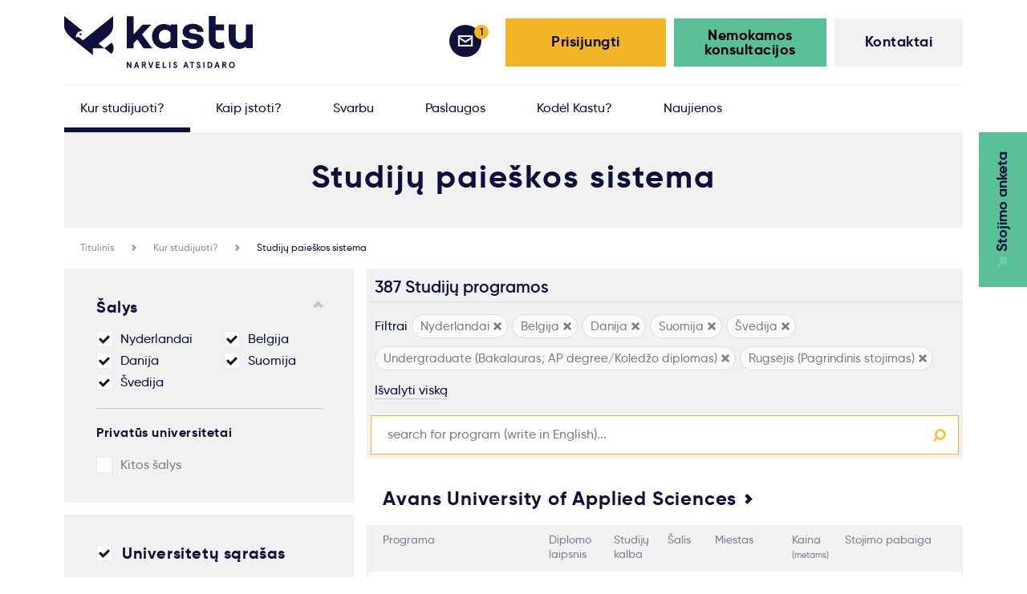

--- FILE ---
content_type: text/html; charset=UTF-8
request_url: https://www.kastu.lt/studiju_paieskos_sistema?filter%5BshowUniversitiesList%5D=1&filter%5Bcountries%5D%5B0%5D=45&filter%5Buniversities%5D%5B0%5D=77&filter%5Bdegree%5D=1&filter%5Bfilter%5D=1
body_size: 28870
content:
<!DOCTYPE html><html lang="lt" class="app  locale-lt kastuStudentPrioritySearch"><head><script>

    window.cookiepal = window.cookiepal || {};

    window.cookiepal.customScript = true;


    window.dataLayer = window.dataLayer || [];

    function gtag() {

        dataLayer.push(arguments);

    }

    gtag("consent", "default", {

        ad_storage: "denied",

        ad_user_data: "denied", 

        ad_personalization: "denied",

        analytics_storage: "denied",

        functionality_storage: "denied",

        personalization_storage: "denied",

        security_storage: "granted",

        wait_for_update: 2000,

    });

    gtag("set", "ads_data_redaction", true);

    gtag("set", "url_passthrough", true);

</script><!-- Google Tag Manager --><script>(function(w,d,s,l,i){w[l]=w[l]||[];w[l].push({'gtm.start': new Date().getTime(),event:'gtm.js'});var f=d.getElementsByTagName(s)[0], j=d.createElement(s),dl=l!='dataLayer'?'&l='+l:'';j.async=true;j.src= 'https://www.googletagmanager.com/gtm.js?id='+i+dl;f.parentNode.insertBefore(j,f); })(window,document,'script','dataLayer','GTM-TJPBRV9');</script><!-- End Google Tag Manager --><meta property="og:image" content="https://kastu.lt/assets/kb.png" /><meta charset="utf-8" /><!-- front_head_end_kastu_student_priority_search_lt --><!-- front_custom_title_kastu_student_priority_search --><!-- front_custom_meta_keywords_kastu_student_priority_search --><!-- front_custom_meta_keywords_kastu_student_priority_search --><!-- front_custom_meta_keywords_kastu_student_priority_searchlt --><!-- front_custom_meta_title_kastu_student_priority_search --><!-- front_custom_meta_title_kastu_student_priority_search --><!-- front_custom_meta_title_kastu_student_priority_searchlt --><!-- front_custom_meta_desc_kastu_student_priority_search --><!-- front_custom_meta_desc_kastu_student_priority_searchlt --><title>Studijų paieškos sistema - Kastu.lt        </title><meta name="viewport" content="width=device-width, initial-scale=1, maximum-scale=1.0, user-scalable=no"><link rel="shortcut icon" href="/assets/favicons/favicon-32x32.png"><meta name="description" content="Čia rasi visas studijų programas anglų kalba Danijos, Anglijos, Nyderlandų, Švedijos ir Suomijos universitetuose!" /><meta name="keywords" content="studijų užsienyje paieškos sistema, užsienio studijų programos, Danijos studijų programos, Anglijos studijų programos, Nyderlandų studijų programos, Olandijos studijų programos, Švedijos  studijų programos, Suomijos studijų programos" /><meta name="google-site-verification" content="google-site-verification" /><link rel="apple-touch-icon" sizes="180x180" href="/assets/favicons/apple-touch-icon.png"><link rel="icon" type="image/png" sizes="32x32" href="/assets/favicons/favicon-32x32.png"><link rel="icon" type="image/png" sizes="16x16" href="/assets/favicons/favicon-16x16.png"><!-- prod:front.css --><link rel="stylesheet" type="text/css" href="/assets/css/front.css/front_c3fe460e095087702664d06273dfee8a.css"><!-- endbuild --><script type="text/javascript">
            var earlyClicks = [];
            function delayedClickHandler(e) {
                if (!e.target) {return false}
                if (e.target.getAttribute("data-handlers")) {
                    earlyClicks.push(e);
                    return false;
                }
                return true;
            }
            document.onclick = delayedClickHandler;
        </script><!-- Facebook Pixel Code --><script>
!function(f,b,e,v,n,t,s){if(f.fbq)return;n=f.fbq=function(){n.callMethod?
n.callMethod.apply(n,arguments):n.queue.push(arguments)};if(!f._fbq)f._fbq=n;
n.push=n;n.loaded=!0;n.version='2.0';n.queue=[];t=b.createElement(e);t.async=!0;
t.src=v;s=b.getElementsByTagName(e)[0];s.parentNode.insertBefore(t,s)}(window,
document,'script','https://connect.facebook.net/en_US/fbevents.js');
fbq('init', '1989573484634694'); // Insert your pixel ID here.
fbq('track', 'PageView');
</script><noscript><img height="1" width="1" style="display:none"
src="https://www.facebook.com/tr?id=1989573484634694&ev=PageView&noscript=1"
/></noscript><!-- DO NOT MODIFY --><!-- End Facebook Pixel Code --><!-- Start cookiepal banner --><script id="cookiepal" type="text/javascript" src="https://cdn.cookiepal.io/client_data/a30a8d51-b259-429e-8759-68d9ec37ee56/script.js" ></script><!-- End cookiepal banner --></head><body id="form_page" class=""><!-- Google Tag Manager (noscript) --><noscript><iframe src="https://www.googletagmanager.com/ns.html?id=GTM-TJPBRV9" height="0" width="0" style="display:none;visibility:hidden"></iframe></noscript><!-- End Google Tag Manager (noscript) --><div class="meta-body"><div class="header"><div class="header__sec"><div class="header__top"><button type="button" class="navbartoggle" ><span class="navbartoggle__iconbar"></span><span class="navbartoggle__iconbar"></span><span class="navbartoggle__iconbar"></span></button><div class="search-mob"></div><div class="search-filter"><div class="icon-equalizer2"></div></div><a href="/" title="home" rel="home" class="mainlogo-wrapper"><svg class="mainlogo" version="1.1" id="Layer_1" xmlns="http://www.w3.org/2000/svg" xmlns:xlink="http://www.w3.org/1999/xlink" x="0px" y="0px"
                         viewBox="0 0 564.2 155.8" style="enable-background:new 0 0 564.2 155.8;" xml:space="preserve"><g><g><g><g><path class="st0 zodis" d="M201.1,137.1v18.4h-3.6l-6.8-12.2v12.2h-3.4v-18.4h3.6l6.8,12.2v-12.2H201.1z"/><path class="st0 zodis" d="M219.5,151.2h-5.8l-1.3,4.3h-3.7l6.2-18.4h3.4l6.2,18.4h-3.7L219.5,151.2z M214.7,148h3.9l-1.9-6.4
                        L214.7,148z"/><path class="st0 zodis" d="M241,147.3l5.1,8.2h-3.8l-4.9-7.9h-1.8v7.9h-3.4v-18.4h6.7c3.7,0,5.6,2.2,5.6,5.2
                        C244.4,144.8,243.2,146.6,241,147.3z M241,142.4c0-1.5-0.9-2.1-2.2-2.1h-3.3v4.2h3.3C240.1,144.4,241,143.9,241,142.4z"/><path class="st0 zodis" d="M257.7,155.5l-6.2-18.4h3.8l4.1,13.6l4.1-13.6h3.8l-6.2,18.4H257.7z"/><path class="st0 zodis" d="M286,137.1v3.2h-8v3.9h6.4v3.2H278v5.1h8.2v3.2h-11.7v-18.4H286z"/><path class="st0 zodis" d="M298.1,137.1v15.3h7.8v3.2h-11.2v-18.4H298.1z"/><path class="st0 zodis" d="M317.6,155.5h-3.4v-18.4h3.4V155.5z"/><path class="st0 zodis" d="M334.6,142c-0.7-1.4-1.5-1.9-2.6-1.9c-1,0-1.8,0.7-1.8,1.7c0,3.2,7.9,2.8,7.9,8.3c0,3.6-2.4,5.7-5.9,5.7
                        c-3.3,0-5.8-2.3-6.3-5.2l2.8-1.7c0.6,2,1.7,3.7,3.7,3.7c1.4,0,2.4-0.7,2.4-2.4c0-3.1-7.7-2.4-7.7-8.3c0-2.8,2.1-5,5-5
                        c2.4,0,4.3,1.2,5.3,3.3L334.6,142z"/><path class="st0 zodis" d="M367.1,151.2h-5.8l-1.3,4.3h-3.7l6.2-18.4h3.4l6.2,18.4h-3.7L367.1,151.2z M362.3,148h3.9l-1.9-6.4
                        L362.3,148z"/><path class="st0 zodis" d="M375.8,137.1h13.6v3.2h-5.1v15.3H381v-15.3h-5.1V137.1z"/><path class="st0 zodis" d="M404.6,142c-0.7-1.4-1.5-1.9-2.6-1.9c-1,0-1.8,0.7-1.8,1.7c0,3.2,7.9,2.8,7.9,8.3c0,3.6-2.4,5.7-5.9,5.7
                        c-3.3,0-5.8-2.3-6.3-5.2l2.8-1.7c0.6,2,1.7,3.7,3.7,3.7c1.4,0,2.4-0.7,2.4-2.4c0-3.1-7.7-2.4-7.7-8.3c0-2.8,2.1-5,5-5
                        c2.4,0,4.3,1.2,5.3,3.3L404.6,142z"/><path class="st0 zodis" d="M419.8,155.5h-3.4v-18.4h3.4V155.5z"/><path class="st0 zodis" d="M428.9,155.5v-18.4h5.8c4.3,0,8.6,2.8,8.6,9.2c0,6.4-4.2,9.2-8.6,9.2H428.9z M433.5,152.4
                        c2.9,0,6.2-1.2,6.2-6.1c0-4.9-3.2-6.1-6.2-6.1h-1.3v12.1H433.5z"/><path class="st0 zodis" d="M460.3,151.2h-5.8l-1.3,4.3h-3.7l6.2-18.4h3.4l6.2,18.4h-3.7L460.3,151.2z M455.4,148h3.9l-1.9-6.4
                        L455.4,148z"/><path class="st0 zodis" d="M481.8,147.3l5.1,8.2H483l-4.9-7.9h-1.8v7.9h-3.4v-18.4h6.7c3.7,0,5.6,2.2,5.6,5.2
                        C485.2,144.8,484,146.6,481.8,147.3z M481.8,142.4c0-1.5-0.9-2.1-2.2-2.1h-3.3v4.2h3.3C480.9,144.4,481.8,143.9,481.8,142.4z"/><path class="st0 zodis" d="M510.6,146.3c0,6.4-4,9.4-8.7,9.4c-4.7,0-8.7-3-8.7-9.4c0-6.4,4-9.4,8.7-9.4
                        C506.6,136.9,510.6,139.9,510.6,146.3z M496.7,146.3c0,4.4,2.4,6.3,5.2,6.3s5.2-1.9,5.2-6.3c0-4.4-2.4-6.3-5.2-6.3
                        S496.7,142,496.7,146.3z"/></g></g><g><path class="st0" d="M338.7,96.1h-20.5V92c-5.8,3.7-12.6,5.6-20.1,5.6c-9.8,0-18-3.5-25-10.6c-6.9-7.2-10.3-16-10.3-26.2
                      c0-10.3,3.4-19.1,10.3-26.2c6.9-7.2,15.2-10.8,25-10.8c7.5,0,14.3,1.9,20.1,5.6v-4.1h20.5V96.1z M318.1,72V49.4
                      c-4-5.5-9.6-8.3-16.7-8.3c-5.3,0-9.8,1.9-13.2,5.8c-3.4,3.8-5.2,8.4-5.2,13.9c0,5.3,1.8,9.9,5.2,13.7c3.4,3.7,7.8,5.6,13.2,5.6
                      C308.4,80.1,314,77.5,318.1,72z"/><path class="st0" d="M370.6,71.7c1,6.9,6.1,10.5,14.8,10.5c7.1,0,12-2.4,12-6.1c0-3.1-2.4-5.2-7.1-5.9l-15.1-2.5
                      c-12.3-2.1-20.8-8.7-20.8-21c0-14.3,12.3-23.4,30.6-23.4c6.9,0,13,1.3,19.7,4.6c6.7,3.3,11.4,10.1,12.1,19.5L398,47.6
                      c-0.4-6.1-5.8-8.9-13-8.9c-6.7,0-10.5,2.5-10.5,6.1c0,3.4,2.8,5.8,8.4,6.7l12.9,2.1c14.3,2.4,21.4,9.5,21.4,20.8
                      c0,15.4-13,23.9-31.9,23.9c-9.2,0-16.9-2.1-23.1-6.4c-6.2-4.3-9.6-11.1-10.3-20.4L370.6,71.7z"/><path class="st0" d="M480.1,95.1c-6.9,2.2-13.3,3.2-19.1,3.2c-17.1,0-28.4-12.1-28.4-30.5V42.6h-0.1V25.3h0.1V0h20.4v25.3h25.6
                      v17.3h-25.6v25.1c0,7.8,4.1,11.7,12.4,11.7c3.1,0,7.1-0.6,12-1.9L480.1,95.1z"/><path class="st0" d="M564.2,96.1h-20.5v-5c-6.1,4.9-12.9,7.2-20.3,7.2c-9.3,0-16.9-3.1-22.6-9.3c-5.6-6.2-8.4-14.5-8.4-24.7v-39
                      h20.5v37.1c0,11.2,5.6,17.3,15.2,17.3c5.5,0,10.6-3,15.5-8.9V25.3h20.5V96.1z"/><g><path class="st0" d="M207.5,81.8v14.6H187V0.6h20.5v54.5l27.3-29.4h25.6L233,54.9l30.6,41.5h-25.9l-18.8-26.6L207.5,81.8z"/></g></g></g><g><g><path class="st0" d="M84.3,50.1l-2.1,1.6C82.9,51.2,83.6,50.7,84.3,50.1L84.3,50.1z"/><path class="st0" d="M146.4,0.1c0,0,0,21.8,0,29.4c0,14.9-7.7,24.8-23.8,37.3C116,72,103,82.8,103,82.8l17.3,13.7l-34.6,0v20.3
                      c0,0-51-40.6-61.9-49.9C10.8,55.7,0,44.4,0,29.5C0,22.1,0,0.1,0,0.1s53.8,43.3,55.1,44.3C47,43.6,38.4,49,35.9,56.8
                      c-1,3-1,6.1-0.4,9c1-2,3.1-3.4,5.5-3.4c1.5,0,2.8,0.5,3.9,1.3l11.2,9l69.2-55.6L146.4,0.1z"/></g><g><ellipse transform="matrix(0.2261 -0.9741 0.9741 0.2261 -15.1185 89.7012)" class="st0" cx="48.9" cy="54.4" rx="3.2" ry="3.2"/></g><path class="st0" d="M147.7,96.3c0,6.5-2.3,12.5-6.1,17.2l-21.3-17l21.6-17.1C145.5,84,147.7,89.9,147.7,96.3z"/></g></g></svg></a></div><div class="header__content"><div class="header__right"><div class="header__rightsec clearfix"><a href="/kontaktai" class="button-contacts button160 button160--grey"><div class="button160__inner"><div class="button-tween"><div class="button-tween__sec"><div class="button-tween__inner"></div></div></div>
                            Kontaktai
                        </div></a><a class="button-login button200 button200--green rglnk-bksr"
                               href="javascript:void(0);"
                               data-handlers="modalContent"
                               data-content="&lt;form name=&quot;student_consultation_form&quot; method=&quot;post&quot; action=&quot;/consultation/send&quot; id=&quot;consultation_request_form&quot; class=&quot;popup regformpop&quot; style=&quot;&quot; data-handlers=&quot;ajaxForm&quot; data-self-body-replace=&quot;true&quot; novalidate=&quot;novalidate&quot; data-preloader=&quot;#consultation_request_form-preloader&quot; data-clear-before-send=&quot;#consultation_request_form-messages&quot; data-disable-element=&quot;#student_consultation_form_send&quot; data-disable-element-class=&quot;disabled&quot;&gt;&lt;div class=&quot;popup__sec&quot;&gt;&lt;div class=&quot;popup__content reg-form clearfix&quot;&gt;&lt;div class=&quot;sending__content sending&quot; style=&quot;display: none&quot; id=&quot;consultation_request_form-preloader&quot;&gt;&lt;div class=&quot;sending__title h3&quot;&gt;Apdorojama!&lt;/div&gt;&lt;div class=&quot;sending__text&quot;&gt;
                    Neuždaryk naršyklės ir palauk, kol yra vykdoma operacija.
                &lt;/div&gt;&lt;/div&gt;&lt;div id=&quot;consultation_request_form-messages&quot;&gt;&lt;div class=&quot;popup__close&quot; data-handlers=&quot;modalClose&quot; &gt;&lt;/div&gt;&lt;div class=&quot;reg-form__title h3&quot;&gt;Registracija į konsultaciją&lt;/div&gt;&lt;div class=&quot;reg-form__text&quot;&gt;Registracija į nemokamą Kastu konsultaciją vyksta per Microsoft Bookings. Spauskite mygtuką žemiau ir būsite nukreipti į registracijos puslapį.&lt;/div&gt;&lt;div class=&quot;reg-form__content&quot;&gt;&lt;div class=&quot;reg-form__buttonwrapper&quot;&gt;&lt;a id=&quot;student_consultation_form_send&quot; href=&quot;https://outlook.office365.com/owa/calendar/Studijusienyjekonsultacijos1@kastu.lt/bookings/&quot; target=&quot;_blank&quot; class=&quot;reg-form__button button-default&quot;&gt;&lt;div class=&quot;button-default__inner&quot;&gt;&lt;div class=&quot;button-tween&quot;&gt;&lt;div class=&quot;button-tween__sec&quot;&gt;&lt;div class=&quot;button-tween__inner&quot;&gt;&lt;/div&gt;&lt;/div&gt;&lt;/div&gt;
                                Registracija
                            &lt;/div&gt;&lt;/a&gt;&lt;/div&gt;&lt;/div&gt;&lt;/div&gt;&lt;/div&gt;&lt;/div&gt;&lt;/form&gt;"
                               data-height="auto"
                               data-width="500px"
                               data-dialog-class="confirmation_dialog"
                               data-resizable="true"
                               data-draggable="false"
                               data-title="Registracija į konsultaciją"
                               data-dialog-id="consultation_request_dialog"><div class="button200__inner" style="color: black; "><div class="button-tween"><div class="button-tween__sec"><div class="button-tween__inner"></div></div></div>
                                    Nemokamos konsultacijos
                                </div></a><a class="button-login button200 button200--yellow"
                           data-handlers="modalContent"
                           data-dialog-id="login_register_widget"
                           data-content="&lt;div class=&quot;popup userloginform&quot;&gt;
    &lt;div class=&quot;popup__sec&quot;&gt;
        &lt;div class=&quot;popup__content user-login-form clearfix&quot;&gt;

            &lt;div class=&quot;sending__content sending&quot; style=&quot;display: none&quot; id=&quot;form-preloader&quot;&gt;
                &lt;div class=&quot;sending__title h3&quot;&gt;Apdorojama!&lt;/div&gt;
                &lt;div class=&quot;sending__text&quot;&gt;
                    Neuždaryk naršyklės ir palauk, kol yra vykdoma operacija.
                &lt;/div&gt;
            &lt;/div&gt;

            &lt;div class=&quot;sending__content sending&quot; style=&quot;display: none&quot; id=&quot;form-preloader-login&quot;&gt;
                &lt;div class=&quot;sending__title h3&quot;&gt;Apdorojama!&lt;/div&gt;
                &lt;div class=&quot;sending__text&quot;&gt;
                    Neuždaryk naršyklės ir palauk, kol yra vykdoma operacija.
                &lt;/div&gt;
            &lt;/div&gt;

            &lt;div id=&quot;form-anti-preloader&quot;&gt;
                &lt;div data-handlers=&quot;modalClose&quot; class=&quot;popup__close&quot;&gt;&lt;/div&gt;

                &lt;div class=&quot;user-login-form__content&quot;&gt;
                    &lt;form data-handlers=&quot;ajaxForm&quot;
      data-self-body-replace=&quot;true&quot;
      action=&quot;/login/check&quot;
      data-preloader=&quot;#form-preloader-login&quot;
      data-anti-preloader=&quot;#form-anti-preloader&quot;
      method=&quot;post&quot; id=&quot;login_form&quot; novalidate=&quot;novalidate&quot;&gt;
    &lt;div class=&quot;userloginform-login&quot;&gt;
        &lt;div class=&quot;userloginform-reg__sec clearfix&quot;&gt;

            &lt;div class=&quot;user-login-form__title h3&quot;&gt;Prisijungti&lt;/div&gt;

                &lt;div class=&quot;form-field&quot;&gt;&lt;label class=&quot;input-text-label required&quot; for=&quot;_username&quot;&gt;El. paštas&lt;/label&gt;&lt;div class=&quot;input-text-wrapper &quot;&gt;&lt;input type=&quot;text&quot; id=&quot;_username&quot; name=&quot;_username&quot; required=&quot;required&quot; placeholder=&quot;email@email.com&quot; class=&quot;input-text&quot; value=&quot;&quot; /&gt;&lt;/div&gt;&lt;/div&gt;
                &lt;div class=&quot;form-field&quot;&gt;&lt;label class=&quot;input-text-label required&quot; for=&quot;_password&quot;&gt;Slaptažodis&lt;/label&gt;&lt;div class=&quot;input-text-wrapper &quot;&gt;&lt;input type=&quot;password&quot; id=&quot;_password&quot; name=&quot;_password&quot; required=&quot;required&quot; class=&quot;input-text&quot; placeholder=&quot;********&quot; /&gt;&lt;/div&gt;&lt;/div&gt;


            &lt;button type=&quot;submit&quot; class=&quot;user-login-form__button button260 button260--blue&quot;&gt;
                &lt;div class=&quot;button260__inner&quot;&gt;
                    &lt;div class=&quot;button-tween&quot;&gt;
                        &lt;div class=&quot;button-tween__sec&quot;&gt;
                            &lt;div class=&quot;button-tween__inner&quot;&gt;&lt;/div&gt;
                        &lt;/div&gt;
                    &lt;/div&gt;
                    Prisijungti
                &lt;/div&gt;
            &lt;/button&gt;

            &lt;div class=&quot;userloginform-login-forgot&quot;&gt;
                &lt;a data-handlers=&quot;modalClose modalContent&quot; data-content=&quot;&amp;lt;form data-handlers=&amp;quot;ajaxForm&amp;quot;
      data-self-body-replace=&amp;quot;true&amp;quot;
      class=&amp;quot;popup userforgotpass&amp;quot;
      action=&amp;quot;/paskyra/slaptazodzio_priminimas&amp;quot;
      style=&amp;quot;&amp;quot;
      data-preloader=&amp;quot;#form-forgot-preloader&amp;quot;
      data-anti-preloader=&amp;quot;#login-forgot-anti-loader&amp;quot;
      method=&amp;quot;post&amp;quot; id=&amp;quot;login_forgot_form&amp;quot; novalidate=&amp;quot;novalidate&amp;quot;&amp;gt;

    &amp;lt;div class=&amp;quot;popup__sec&amp;quot;&amp;gt;
        &amp;lt;div class=&amp;quot;popup__content user-forgotpass-form clearfix&amp;quot;&amp;gt;

            &amp;lt;div class=&amp;quot;sending__content sending&amp;quot; style=&amp;quot;display: none&amp;quot; id=&amp;quot;form-forgot-preloader&amp;quot;&amp;gt;
                &amp;lt;div class=&amp;quot;sending__title h3&amp;quot;&amp;gt;Apdorojama!&amp;lt;/div&amp;gt;
                &amp;lt;div class=&amp;quot;sending__text&amp;quot;&amp;gt;
                    Neuždaryk naršyklės ir palauk, kol yra vykdoma operacija.
                &amp;lt;/div&amp;gt;
            &amp;lt;/div&amp;gt;

            &amp;lt;div id=&amp;quot;login-forgot-anti-loader&amp;quot;&amp;gt;

                &amp;lt;div class=&amp;quot;popup__close&amp;quot; data-handlers=&amp;quot;modalClose&amp;quot;&amp;gt;&amp;lt;/div&amp;gt;

                &amp;lt;div class=&amp;quot;user-forgotpass-form__content&amp;quot;&amp;gt;

                        &amp;lt;div class=&amp;quot;user-forgotpass-form__title h3&amp;quot;&amp;gt;Slaptažodžio priminimas&amp;lt;/div&amp;gt;

                            &amp;lt;div class=&amp;quot;form-field&amp;quot;&amp;gt;&amp;lt;label class=&amp;quot;input-text-label required&amp;quot; for=&amp;quot;password_reset_username&amp;quot;&amp;gt;El. paštas&amp;lt;/label&amp;gt;&amp;lt;div class=&amp;quot;input-text-wrapper &amp;quot;&amp;gt;&amp;lt;input type=&amp;quot;text&amp;quot; id=&amp;quot;password_reset_username&amp;quot; name=&amp;quot;password_reset[username]&amp;quot; required=&amp;quot;required&amp;quot; placeholder=&amp;quot;email@email.com&amp;quot; class=&amp;quot;input-text&amp;quot; value=&amp;quot;&amp;quot; /&amp;gt;&amp;lt;/div&amp;gt;&amp;lt;/div&amp;gt;

                        &amp;lt;div class=&amp;quot;clear-fix&amp;quot;&amp;gt;&amp;lt;/div&amp;gt;
                        &amp;lt;p&amp;gt;&amp;amp;nbsp;&amp;lt;/p&amp;gt;
                        &amp;lt;button type=&amp;quot;submit&amp;quot; class=&amp;quot;user-forgotpass-form__button button260 button260--blue&amp;quot;&amp;gt;
                            &amp;lt;div class=&amp;quot;button260__inner&amp;quot;&amp;gt;
                                &amp;lt;div class=&amp;quot;button-tween&amp;quot;&amp;gt;
                                    &amp;lt;div class=&amp;quot;button-tween__sec&amp;quot;&amp;gt;
                                        &amp;lt;div class=&amp;quot;button-tween__inner&amp;quot;&amp;gt;&amp;lt;/div&amp;gt;
                                    &amp;lt;/div&amp;gt;
                                &amp;lt;/div&amp;gt;
                                Priminti
                            &amp;lt;/div&amp;gt;
                        &amp;lt;/button&amp;gt;
                &amp;lt;/div&amp;gt;
            &amp;lt;/div&amp;gt;


        &amp;lt;/div&amp;gt;
    &amp;lt;/div&amp;gt;
    &amp;lt;input type=&amp;quot;hidden&amp;quot; id=&amp;quot;password_reset__token&amp;quot; name=&amp;quot;password_reset[_token]&amp;quot; value=&amp;quot;y1KusU1-bRP1XRDetZxHuQ2A_6bBs1M2TTCWzl2R66Q&amp;quot; /&amp;gt;
&amp;lt;/form&amp;gt;



&quot; data-dialog-id=&quot;forgot_login_widget&quot; class=&quot;userloginform-login-forgot__link&quot; href=&quot;/paskyra/slaptazodzio_priminimas&quot;&gt;Pamiršai slaptažodį?&lt;/a&gt;
            &lt;/div&gt;

            &lt;input type=&quot;hidden&quot; name=&quot;_csrf_token&quot; value=&quot;6aYzhWXDgnctxm91OJ77KGZ2W-abl6jOqbaCddahlE4&quot; /&gt;

        &lt;/div&gt;
    &lt;/div&gt;
&lt;/form&gt;
                    &lt;form name=&quot;student_registration_first_step_form&quot; method=&quot;post&quot; action=&quot;/paskyra/registracija?minimal=0&quot; novalidate=&quot;novalidate&quot; autocomplete=&quot;off&quot; data-handlers=&quot;ajaxForm&quot; data-self-body-replace=&quot;true&quot; id=&quot;registration_form&quot; data-preloader=&quot;#form-preloader&quot; data-anti-preloader=&quot;#form-anti-preloader&quot; data-disable-element=&quot;#student_registration_first_step_form_register&quot;&gt;
        &lt;input type=&quot;hidden&quot; id=&quot;student_registration_first_step_form__token&quot; name=&quot;student_registration_first_step_form[_token]&quot; value=&quot;GsYiqrN_GSGA746k15q1SmcKedNV0aQ7WIF2CTy6aUo&quot; /&gt;

&lt;div class=&quot;userloginform-reg&quot;&gt;
    &lt;div class=&quot; userloginform-reg__sec  clearfix&quot;&gt;

                    &lt;div class=&quot;user-login-form__title h3&quot;&gt;Registracija&lt;/div&gt;
                &lt;div class=&quot;user-login-form__field&quot;&gt;
                &lt;div class=&quot;form-field&quot;&gt;&lt;label class=&quot;input-text-label required&quot; for=&quot;student_registration_first_step_form_username&quot;&gt;El. paštas&lt;/label&gt;&lt;div class=&quot;input-text-wrapper &quot;&gt;&lt;input type=&quot;text&quot; id=&quot;student_registration_first_step_form_username&quot; name=&quot;student_registration_first_step_form[username]&quot; required=&quot;required&quot; placeholder=&quot;email@email.com&quot; class=&quot;input-text&quot; value=&quot;&quot; /&gt;&lt;/div&gt;&lt;div class=&quot;info email__info &quot; data-bind=&quot;tooltip&quot;&gt;&lt;/div&gt;&lt;div class=&quot;tooltip_content&quot;&gt;
                Būtinai nurodyk tinkamą (kiekvieną dieną naudojamą) savo elektroninį pašto adresą, nes juo bus siunčiama visa pagrindinė ir svarbiausia informacija dėl Tavo stojimo.
            &lt;/div&gt;&lt;/div&gt;
        &lt;/div&gt;

        &lt;div class=&quot;user-login-form__field user-login-form__fieldpass pass pass--notvalid&quot;&gt;

                &lt;div class=&quot;form-field&quot;&gt;&lt;label class=&quot;input-text-label required&quot; for=&quot;student_registration_first_step_form_plainPassword&quot;&gt;Slaptažodis&lt;/label&gt;&lt;div class=&quot;input-text-required-ms progress-text-contianer&quot;&gt;&lt;/div&gt;&lt;div class=&quot;input-text-wrapper &quot;&gt;&lt;input type=&quot;password&quot; id=&quot;student_registration_first_step_form_plainPassword&quot; name=&quot;student_registration_first_step_form[plainPassword]&quot; required=&quot;required&quot; class=&quot;input-text&quot; placeholder=&quot;*********&quot; data-bind=&quot;passwordStrength&quot; data-progressbar=&quot;#student_registration_first_step_form_plainPassword_progressbar&quot; data-errors-container=&quot;.progress-text-contianer&quot; data-error-message=&quot;Slaptažodį privalo sudaryti:&amp;amp;nbsp;&quot; data-error-length=&quot;bent 8 ženklai&quot; data-error-numbers=&quot;bent 1 skaičius&quot; data-error-symbols=&quot;bent 1 simbolis&quot; data-errors=&quot;0&quot; /&gt;&lt;div class=&quot;progress-container&quot;&gt;&lt;div class=&quot;progress&quot;&gt;&lt;div class=&quot;progress-bar progress-bar-warning&quot; role=&quot;progressbar&quot; style=&quot;width: 0%;&quot; id=&quot;student_registration_first_step_form_plainPassword_progressbar&quot;&gt;&lt;/div&gt;&lt;/div&gt;&lt;/div&gt;&lt;/div&gt;&lt;/div&gt;

        &lt;/div&gt;

        &lt;button id=&quot;student_registration_first_step_form_register&quot; type=&quot;submit&quot; class=&quot;user-login-form__button button260 button260--blue&quot;&gt;
            &lt;div class=&quot;button260__inner&quot;&gt;
                &lt;div class=&quot;button-tween&quot;&gt;
                    &lt;div class=&quot;button-tween__sec&quot;&gt;
                        &lt;div class=&quot;button-tween__inner&quot;&gt;&lt;/div&gt;
                    &lt;/div&gt;
                &lt;/div&gt;
                Registruotis
            &lt;/div&gt;
        &lt;/button&gt;

        &lt;div class=&quot;user-login-form-safe&quot;&gt;
            &lt;div class=&quot;user-login-form-safe__link&quot;&gt;
                Saugi registracija
            &lt;/div&gt;
        &lt;/div&gt;


    &lt;/div&gt;
&lt;/div&gt;
&lt;/form&gt;

                &lt;/div&gt;
            &lt;/div&gt;


        &lt;/div&gt;
    &lt;/div&gt;
&lt;/div&gt;



"><div class="button200__inner"><div class="button-tween"><div class="button-tween__sec"><div class="button-tween__inner"></div></div></div>
                                Prisijungti
                            </div></a><div class="loginbar" style="display: block"><div class="loginbar__sec clearfix"><a href="/stojimo_anketa#MSG" class="loginbar__messages loginbar__item"><div class="loginbar__num">1</div><div class="loginbar-tooltip"><div class="loginbar-tooltip__sec clearfix"><div class="loginbar-tooltip__text">
                                                    Turite vieną neperskaitytą laišką                                                </div></div></div></a><a href="/stojimo_anketa" class="loginbar__label">Pranešimai</a></div></div><a href="/stojimo_anketa" class="anketa-button-mobile  "><div class="anketa-button-mobile__sec"><div class="button-tween"><div class="button-tween__sec"><div class="button-tween__inner"></div></div></div><div class="anketa-button-mobile__target"><svg class="anketa-button-mobile__ico" version="1.1" id="Layer_1" xmlns="http://www.w3.org/2000/svg" xmlns:xlink="http://www.w3.org/1999/xlink" x="0px" y="0px"
                                         viewBox="0 0 12.9 12.9"  xml:space="preserve"><polygon class="st0" points="4.1,0 4.1,4 6,4 0,10 2.8,12.9 8.9,6.8 8.9,8.7 12.9,8.7 12.9,0 "/></svg><span id="anketa-button-mobile__pluss" class="anketa-button-mobile__pluss" ></span></div><span>Stojimo anketa</span></div></a><div class="contacts-mobile"><a href="tel:+37068444220" class="contacts-mobile__item contacts-mobile__call">
                            Skambink
                        </a><a class="contacts-mobile__item contacts-mobile__write contacts-mobile__write2"
                               href="javascript:void(0);"
                               data-handlers="modalContent"
                               data-content="&lt;form name=&quot;student_consultation_form&quot; method=&quot;post&quot; action=&quot;/consultation/send&quot; id=&quot;consultation_request_form&quot; class=&quot;popup regformpop&quot; style=&quot;&quot; data-handlers=&quot;ajaxForm&quot; data-self-body-replace=&quot;true&quot; novalidate=&quot;novalidate&quot; data-preloader=&quot;#consultation_request_form-preloader&quot; data-clear-before-send=&quot;#consultation_request_form-messages&quot; data-disable-element=&quot;#student_consultation_form_send&quot; data-disable-element-class=&quot;disabled&quot;&gt;&lt;div class=&quot;popup__sec&quot;&gt;&lt;div class=&quot;popup__content reg-form clearfix&quot;&gt;&lt;div class=&quot;sending__content sending&quot; style=&quot;display: none&quot; id=&quot;consultation_request_form-preloader&quot;&gt;&lt;div class=&quot;sending__title h3&quot;&gt;Apdorojama!&lt;/div&gt;&lt;div class=&quot;sending__text&quot;&gt;
                    Neuždaryk naršyklės ir palauk, kol yra vykdoma operacija.
                &lt;/div&gt;&lt;/div&gt;&lt;div id=&quot;consultation_request_form-messages&quot;&gt;&lt;div class=&quot;popup__close&quot; data-handlers=&quot;modalClose&quot; &gt;&lt;/div&gt;&lt;div class=&quot;reg-form__title h3&quot;&gt;Registracija į konsultaciją&lt;/div&gt;&lt;div class=&quot;reg-form__text&quot;&gt;Registracija į nemokamą Kastu konsultaciją vyksta per Microsoft Bookings. Spauskite mygtuką žemiau ir būsite nukreipti į registracijos puslapį.&lt;/div&gt;&lt;div class=&quot;reg-form__content&quot;&gt;&lt;div class=&quot;reg-form__buttonwrapper&quot;&gt;&lt;a id=&quot;student_consultation_form_send&quot; href=&quot;https://outlook.office365.com/owa/calendar/Studijusienyjekonsultacijos1@kastu.lt/bookings/&quot; target=&quot;_blank&quot; class=&quot;reg-form__button button-default&quot;&gt;&lt;div class=&quot;button-default__inner&quot;&gt;&lt;div class=&quot;button-tween&quot;&gt;&lt;div class=&quot;button-tween__sec&quot;&gt;&lt;div class=&quot;button-tween__inner&quot;&gt;&lt;/div&gt;&lt;/div&gt;&lt;/div&gt;
                                Registracija
                            &lt;/div&gt;&lt;/a&gt;&lt;/div&gt;&lt;/div&gt;&lt;/div&gt;&lt;/div&gt;&lt;/div&gt;&lt;/form&gt;"
                               data-height="auto"
                               data-width="500px"
                               data-dialog-class="confirmation_dialog"
                               data-resizable="true"
                               data-draggable="false"
                               data-title="Registracija į konsultaciją"
                               data-dialog-id="consultation_request_dialog">
                                Nemokamos konsultacijos
                            </a><a href="/kontaktai" class="contacts-mobile__item contacts-mobile__contacts">
                            Kontaktai
                        </a></div></div></div><ul class="megamenu"><li class="megamenu__item parent" ><div class="megamenu__linkwrapper"><a  href="#"  class="megamenu__link megamenu__link--1 megamenu__link--first active">Kur studijuoti?</a></div><!-- submenu --><div class="megamenu-sub megamenu-sub--3containers"><div class="megamenu-sub__sec clearfix"><a href="/studiju_paieskos_sistema" class="megamenu-sub-container megamenu-sub-container--intro"><div class="megamenu-sub-container__sec clearfix"><div class="megamenu-intro"><div class="megamenu-intro__sec"><div class="megamenu-intro__title">Studijų paieškos sistema</div><div class="megamenu-intro__text">
                                                Ieškok, gilinkis ir surask tavęs vertą studijų programą.
                                            </div><div class="megamenu-intro__link link-more link-more--orange">Ieškoti!</div></div></div></div></a><div class="megamenu-sub-container megamenu-sub-container--second"><div class="megamenu-sub-container__sec clearfix"><div class="megamenu-sub-container__row"><div class="megamenu-sub-block"><div class="megamenu-sub-block__sec clearfix"><div class="megamenu-sub-block__titlewrapper"><div class="megamenu-sub-block__title ">Universitetai</div></div><div class="megamenu-sub-block__links clearfix"><div class="megamenu-sub-block__linkssec clearfix"><a href="/universitetai/153/nyderlandai" class="megamenu-sub-block__link ">Nyderlandai</a><a href="/universitetai/252/belgija" class="megamenu-sub-block__link ">Belgija</a><a href="/universitetai/59/danija" class="megamenu-sub-block__link ">Danija</a><a href="/universitetai/251/suomija" class="megamenu-sub-block__link ">Suomija</a><a href="/universitetai/212/svedija" class="megamenu-sub-block__link ">Švedija</a><div class="menuSepStroke">&nbsp;</div><a href="/universitetai/256/kitos_salys" class="megamenu-sub-block__link ">Kitos šalys</a></div></div></div></div></div></div></div><div class="megamenu-sub-container megamenu-sub-container--main  compactMenuDesign"><div class="megamenu-sub-container__sec clearfix"><div class="megamenu-sub-container__row"></div><div class="mainMenuSepText">Nemokamai konsultuojame ir organizuojame stojimo procesą nuo A iki Z</div><div class="megamenu-sub-container__row"></div><div class="megamenu-sub-container__row"><div class="megamenu-sub-block "><div class="megamenu-sub-block__sec clearfix"><div class="megamenu-sub-block__titlewrapper"><a href="/studijos_belgijoje" class="   megamenu-sub-block__title ">Studijos Belgijoje</a></div><div class="megamenu-sub-block__links clearfix"><div class="megamenu-sub-block__linkssec clearfix"><a href="/studijos_belgijoje" class="hide-on-desktop megamenu-sub-block__link ">Studijos Belgijoje</a><a href="/studijos_belgijoje/belgijos_svietimo_sistema" class="megamenu-sub-block__link ">Belgijos švietimo sistema</a><a href="/studijos_belgijoje/bendra_informacija_apie_belgija" class="megamenu-sub-block__link ">Bendra informaciją apie Belgiją</a><a href="/svarbu/finansai/belgija" class="megamenu-sub-block__link ">Finansai</a></div></div></div></div><div class="megamenu-sub-block "><div class="megamenu-sub-block__sec clearfix"><div class="megamenu-sub-block__titlewrapper"><a href="/studijos_nyderlanduose" class="   megamenu-sub-block__title ">Studijos Nyderlanduose</a></div><div class="megamenu-sub-block__links clearfix"><div class="megamenu-sub-block__linkssec clearfix"><a href="/studijos_nyderlanduose" class="hide-on-desktop megamenu-sub-block__link ">Studijos Nyderlanduose</a><a href="/studijos_nyderlanduose/nyderlandu_svietimo_sistema" class="megamenu-sub-block__link ">Nyderlandų švietimo sistema</a><a href="/studijos_nyderlanduose/bendra_informacija_apie_nyderlandus" class="megamenu-sub-block__link ">Bendra informacija</a><a href="/svarbu/finansai/nyderlandai" class="megamenu-sub-block__link ">Finansai</a></div></div></div></div><div class="megamenu-sub-block "><div class="megamenu-sub-block__sec clearfix"><div class="megamenu-sub-block__titlewrapper"><a href="/studijos_danijoje" class="   megamenu-sub-block__title ">Studijos Danijoje</a></div><div class="megamenu-sub-block__links clearfix"><div class="megamenu-sub-block__linkssec clearfix"><a href="/studijos_danijoje" class="hide-on-desktop megamenu-sub-block__link ">Studijos Danijoje</a><a href="/studijos_danijoje/danijos_svietimo_sistema" class="megamenu-sub-block__link ">Danijos švietimo sistema</a><a href="/studijos_danijoje/bendra_informacija_apie_danija" class="megamenu-sub-block__link ">Bendra informacija apie Daniją</a><a href="/svarbu/finansai/danija" class="megamenu-sub-block__link ">Finansai</a></div></div></div></div></div><div class="megamenu-sub-container__row"><div class="megamenu-sub-block "><div class="megamenu-sub-block__sec clearfix"><div class="megamenu-sub-block__titlewrapper"><a href="/studijos_suomijoje" class="   megamenu-sub-block__title ">Studijos Suomijoje</a></div><div class="megamenu-sub-block__links clearfix"><div class="megamenu-sub-block__linkssec clearfix"><a href="/studijos_suomijoje" class="hide-on-desktop megamenu-sub-block__link ">Studijos Suomijoje</a><a href="/studijos_suomijoje/suomijos_svietimo_sistema" class="megamenu-sub-block__link ">Suomijos švietimo sistema</a><a href="/studijos_suomijoje/bendra_informacija_apie_suomija" class="megamenu-sub-block__link ">Bendra informacija apie Suomiją</a><a href="/svarbu/finansai/suomija" class="megamenu-sub-block__link ">Finansai</a></div></div></div></div><div class="megamenu-sub-block "><div class="megamenu-sub-block__sec clearfix"><div class="megamenu-sub-block__titlewrapper"><a href="/studijos_svedijoje" class="   megamenu-sub-block__title ">Studijos Švedijoje</a></div><div class="megamenu-sub-block__links clearfix"><div class="megamenu-sub-block__linkssec clearfix"><a href="/studijos_svedijoje" class="hide-on-desktop megamenu-sub-block__link ">Studijos Švedijoje</a><a href="/studijos_svedijoje/svedijos_svietimo_sistema" class="megamenu-sub-block__link ">Švedijos švietimo sistema</a><a href="/studijos_svedijoje/bendra_informacija_apie_svedija" class="megamenu-sub-block__link ">Bendra informacija apie Švediją</a><a href="/svarbu/finansai/svedija" class="megamenu-sub-block__link ">Finansai</a></div></div></div></div></div><div class="mainMenuSepStroke">&nbsp;</div><div class="megamenu-sub-container__row"></div></div></div></div></div><!-- .megamenu-sub --></li><li class="megamenu__item parent" ><div class="megamenu__linkwrapper"><a  href="#"  class="megamenu__link megamenu__link--1  ">Kaip įstoti?</a></div><!-- submenu --><div class="megamenu-sub megamenu-sub--2containers"><div class="megamenu-sub__sec clearfix"><a href="/svarbu/stojimo_ABC" class="megamenu-sub-container megamenu-sub-container--intro"><div class="megamenu-sub-container__sec clearfix"><div class="megamenu-intro"><div class="megamenu-intro__sec"><div class="megamenu-intro__title">Stojimo ABC</div><div class="megamenu-intro__text">
                                                Esminė informacija apie kiekvieną žingsnį, kurį reikia žengti norint sėkmingai pradėti studijas užsienyje.
                                            </div><div class="megamenu-intro__link link-more link-more--orange"></div></div></div></div></a><div class="megamenu-sub-container megamenu-sub-container--main "><div class="megamenu-sub-container__sec clearfix"><div class="megamenu-sub-container__row"></div><div class="megamenu-sub-container__row"><div class="megamenu-sub-block "><div class="megamenu-sub-block__sec clearfix"><div class="megamenu-sub-block__titlewrapper"><a href="/kaip_istoti/stojimo_procesas" class="   megamenu-sub-block__title-no-sub  ">Stojimo procesas</a></div></div></div><div class="megamenu-sub-block "><div class="megamenu-sub-block__sec clearfix"><div class="megamenu-sub-block__titlewrapper"><a href="/kaip_istoti/stojimo_anketa" class="   megamenu-sub-block__title ">Stojimo anketa</a></div><div class="megamenu-sub-block__links clearfix"><div class="megamenu-sub-block__linkssec clearfix"><a href="/kaip_istoti/stojimo_anketa" class="hide-on-desktop megamenu-sub-block__link ">Stojimo anketa</a><a href="/kaip_istoti/dokumentu_pateikimo_datos" class="megamenu-sub-block__link ">Anketos pateikimo datos - DEADLINE</a></div></div></div></div><div class="megamenu-sub-block "><div class="megamenu-sub-block__sec clearfix"><div class="megamenu-sub-block__titlewrapper"><a href="/kaip_istoti/anglu_kalbos_testas" class="   megamenu-sub-block__title ">Anglų kalbos žinių patvirtinimas</a></div><div class="megamenu-sub-block__links clearfix"><div class="megamenu-sub-block__linkssec clearfix"><a href="/kaip_istoti/anglu_kalbos_testas" class="hide-on-desktop megamenu-sub-block__link ">Anglų kalbos žinių patvirtinimas</a><a href="/kaip_istoti/anglu_kalbos_testas/reikalaujami_testai" class="megamenu-sub-block__link ">Reikalaujami anglų k. testai</a><a href="/anglu-brandos-egzaminas" class="megamenu-sub-block__link ">Anglų k. brandos egzaminas</a><a href="/kaip_istoti/anglu_kalbos_testas/toefl" class="megamenu-sub-block__link ">TOEFL</a><a href="/kaip_istoti/anglu_kalbos_testas/ielts" class="megamenu-sub-block__link ">IELTS</a><a href="/duolingo_anglu_kalbos_testas" class="megamenu-sub-block__link ">DUOLINGO</a><a href="/kaip_istoti/anglu_kalbos_testas/Oxford_testas" class="megamenu-sub-block__link ">OXFORD</a></div></div></div></div><div class="megamenu-sub-block "><div class="megamenu-sub-block__sec clearfix"><div class="megamenu-sub-block__titlewrapper"><a href="/kaip_istoti/reikalingi_dokumentai" class="   megamenu-sub-block__title ">Reikalingi dokumentai</a></div><div class="megamenu-sub-block__links clearfix"><div class="megamenu-sub-block__linkssec clearfix"><a href="/kaip_istoti/reikalingi_dokumentai" class="hide-on-desktop megamenu-sub-block__link ">Reikalingi dokumentai</a><a href="/kaip_istoti/reikalingi_dokumentai/pazymiu_israsas" class="megamenu-sub-block__link ">Pažymių išrašas </a><a href="/kaip_istoti/reikalingi_dokumentai/motyvacinis_laiskas" class="megamenu-sub-block__link ">Motyvacinis laiškas (neprivalomas*)</a><a href="/kaip_istoti/reikalingi_dokumentai/rekomendacinis_laiskas" class="megamenu-sub-block__link ">Rekomendacija (neprivaloma*)</a></div></div></div></div></div></div></div></div></div><!-- .megamenu-sub --></li><li class="megamenu__item parent" ><div class="megamenu__linkwrapper"><a  href="#"  class="megamenu__link megamenu__link--1  ">Svarbu</a></div><!-- submenu --><div class="megamenu-sub megamenu-sub--5containers"><div class="megamenu-sub__sec clearfix"><div class="megamenu-sub-container megamenu-sub-container--main "><div class="megamenu-sub-container__sec clearfix"><div class="megamenu-sub-container__row"></div><div class="megamenu-sub-container__row"><div class="megamenu-sub-block "><div class="megamenu-sub-block__sec clearfix"><div class="megamenu-sub-block__titlewrapper"><a href="/svarbu" class="   megamenu-sub-block__title ">Svarbu žinoti</a></div><div class="megamenu-sub-block__links clearfix"><div class="megamenu-sub-block__linkssec clearfix"><a href="/svarbu" class="hide-on-desktop megamenu-sub-block__link ">Svarbu žinoti</a><a href="/svarbu/dazniausiai_uzduodami_klausimai" class="megamenu-sub-block__link ">Dažniausiai užduodami klausimai</a><a href="/svarbu/bendrieji_stojimo_reikalavimai" class="megamenu-sub-block__link ">Bendrieji stojimo reikalavimai</a><a href="/svarbu/finansai" class="megamenu-sub-block__link ">Finansai</a><a href="/svarbu/darbo_studiju_metu_galimybes" class="megamenu-sub-block__link ">Darbo studijų metu galimybės</a><a href="/svarbu/apgyvendinimas" class="megamenu-sub-block__link ">Apgyvendinimas studijuojant</a></div></div></div></div><div class="megamenu-sub-block "><div class="megamenu-sub-block__sec clearfix"><div class="megamenu-sub-block__titlewrapper"><a href="/kodel_uzsienyje" class="   megamenu-sub-block__title ">Kodėl užsienyje?</a></div><div class="megamenu-sub-block__links clearfix"><div class="megamenu-sub-block__linkssec clearfix"><a href="/kodel_uzsienyje" class="hide-on-desktop megamenu-sub-block__link ">Kodėl užsienyje?</a><a href="/kodel_uzsienyje/perspektyvos_baigus_studijas" class="megamenu-sub-block__link ">Perspektyvos baigus studijas</a><a href="/kodel_uzsienyje/issklaidyk_savo_baimes" class="megamenu-sub-block__link ">Išsklaidyk savo baimes</a><a href="/kodel_uzsienyje/neikainojama_studiju_patirtis_uzsienyje" class="megamenu-sub-block__link ">17 dalykų</a><a href="/kodel_uzsienyje/tevams" class="megamenu-sub-block__link ">Tėvams </a></div></div></div></div><div class="megamenu-sub-block "><div class="megamenu-sub-block__sec clearfix"><div class="megamenu-sub-block__titlewrapper"><a href="/kodel_uzsienyje/studentu_nuomone" class="   megamenu-sub-block__title ">Studentų nuomonė</a></div><div class="megamenu-sub-block__links clearfix"><div class="megamenu-sub-block__linkssec clearfix"><a href="/kodel_uzsienyje/studentu_nuomone" class="hide-on-desktop megamenu-sub-block__link ">Studentų nuomonė</a><a href="/studentu_istorijos" class="megamenu-sub-block__link ">Studentų istorijos</a><a href="/video_interviu" class="megamenu-sub-block__link ">Video interviu</a><a href="/studentu_kontaktai" class="megamenu-sub-block__link ">Studentų kontaktai</a><a href="/sekmes_istorijos" class="megamenu-sub-block__link ">Sėkmės istorijos</a><a href="/webinarai_su_studentais" class="megamenu-sub-block__link ">Webinarai su studentais</a><a href="/studentu_patarimai" class="megamenu-sub-block__link ">18 studentų patarimų</a></div></div></div></div><div class="megamenu-sub-block "><div class="megamenu-sub-block__sec clearfix"><div class="megamenu-sub-block__titlewrapper"><a href="/apie_kastu" class="   megamenu-sub-block__title-no-sub  ">Apie Kastu</a></div></div></div><div class="megamenu-sub-block "><div class="megamenu-sub-block__sec clearfix"><div class="megamenu-sub-block__titlewrapper"><a href="/kontaktai" class="   megamenu-sub-block__title-no-sub  ">Kontaktai</a></div></div></div></div></div></div></div></div><!-- .megamenu-sub --></li><li class="megamenu__item parent" ><div class="megamenu__linkwrapper"><a  href="#"  class="megamenu__link megamenu__link--1  ">Paslaugos</a></div><!-- submenu --><div class="megamenu-sub megamenu-sub--5containers"><div class="megamenu-sub__sec clearfix"><div class="megamenu-sub-container megamenu-sub-container--main "><div class="megamenu-sub-container__sec clearfix"><div class="megamenu-sub-container__row"></div><div class="megamenu-sub-container__row"><div class="megamenu-sub-block "><div class="megamenu-sub-block__sec clearfix"><div class="megamenu-sub-block__titlewrapper"><a href="/paslaugos/nemokamos_konsultacijos" class="   megamenu-sub-block__title-no-sub  ">Nemokamos konsultacijos</a></div></div></div><div class="megamenu-sub-block "><div class="megamenu-sub-block__sec clearfix"><div class="megamenu-sub-block__titlewrapper"><a href="/paslaugos/stojimo_proceso_organizavimas" class="   megamenu-sub-block__title ">Nemokamas stojimo proceso organizavimas</a></div><div class="megamenu-sub-block__links clearfix"><div class="megamenu-sub-block__linkssec clearfix"><a href="/paslaugos/stojimo_proceso_organizavimas" class="hide-on-desktop megamenu-sub-block__link ">Nemokamas stojimo proceso organizavimas</a><a href="/istojimo_mokestis" class="megamenu-sub-block__link ">Įstojimo mokestis</a></div></div></div></div><div class="megamenu-sub-block "><div class="megamenu-sub-block__sec clearfix"><div class="megamenu-sub-block__titlewrapper"><a href="/veikla_mokyklose" class="   megamenu-sub-block__title ">Veikla mokyklose</a></div><div class="megamenu-sub-block__links clearfix"><div class="megamenu-sub-block__linkssec clearfix"><a href="/veikla_mokyklose" class="hide-on-desktop megamenu-sub-block__link ">Veikla mokyklose</a><a href="/prezentacijos_apie_studijas_uzsienyje" class="megamenu-sub-block__link ">Nemokamos prezentacijos apie studijas užsienyje</a><a href="/seminaras_streso_valdymas" class="megamenu-sub-block__link ">Seminaras – „Efektyvus streso valdymas: kelias į sėkmingus egzaminus“</a></div></div></div></div><div class="megamenu-sub-block "><div class="megamenu-sub-block__sec clearfix"><div class="megamenu-sub-block__titlewrapper"><a href="/karjeros_centras" class="   megamenu-sub-block__title ">Karjeros centras</a></div><div class="megamenu-sub-block__links clearfix"><div class="megamenu-sub-block__linkssec clearfix"><a href="/karjeros_centras" class="hide-on-desktop megamenu-sub-block__link ">Karjeros centras</a><a href="/karjeros_centras/karjeros_konsultacijos" class="megamenu-sub-block__link ">Karjeros konsultacijos</a><a href="/karjeros_centras/profesinio_orientavimo_testai" class="megamenu-sub-block__link ">Profesinio orientavimo testai</a><a href="/karjeros_centras/profesijos_pasirinkimas" class="megamenu-sub-block__link ">Patarimai, kaip pasirinkti profesiją</a><a href="/karjeros_centras/profesijos_pasirinkimas_video" class="megamenu-sub-block__link ">Profesijos pasirinkimas - video ciklas</a></div></div></div></div><div class="megamenu-sub-block "><div class="megamenu-sub-block__sec clearfix"><div class="megamenu-sub-block__titlewrapper"><a href="/paslaugos/kitos-paslaugos" class="   megamenu-sub-block__title ">Kitos paslaugos</a></div><div class="megamenu-sub-block__links clearfix"><div class="megamenu-sub-block__linkssec clearfix"><a href="/paslaugos/kitos-paslaugos" class="hide-on-desktop megamenu-sub-block__link ">Kitos paslaugos</a><a href="/paslaugos/vertimas" class="megamenu-sub-block__link ">Vertimas</a><a href="/paslaugos/vertimas/brandos_atestato_vertimas" class="megamenu-sub-block__link ">Brandos atestato vertimas</a><a href="/renginys" class="megamenu-sub-block__link ">Go!Study - studijų užsienyje paroda (ONLINE)</a><a href="/vizitai_i_uzsienio_universitetus" class="megamenu-sub-block__link ">Vizitai į užsienio universitetus</a></div></div></div></div></div></div></div></div></div><!-- .megamenu-sub --></li><li class="megamenu__item parent" style="cursor:pointer" onclick="window.location.href = '/kodel_kastu'" ><div class="megamenu__linkwrapper"><a href="/kodel_kastu" style="cursor:pointer"  class="megamenu__link megamenu__link--1  ">Kodėl Kastu?</a></div><!-- submenu --><div class="megamenu-sub megamenu-sub--5containers"><div class="megamenu-sub__sec clearfix"></div></div><!-- .megamenu-sub --></li><li class="megamenu__item parent" style="cursor:pointer" onclick="window.location.href = '/naujienos'" ><div class="megamenu__linkwrapper"><a href="/naujienos" style="cursor:pointer"  class="megamenu__link megamenu__link--1  ">Naujienos</a></div><!-- submenu --><div class="megamenu-sub megamenu-sub--5containers"><div class="megamenu-sub__sec clearfix"></div></div><!-- .megamenu-sub --></li></ul></div></div></div><div class="mainwrapper"><div class="mainwrapper__sec"><a href="" data-bind="autoSuggestRegistration" data-handlers="modalContent"
                   data-dialog-id="suggest_register_widget"
                   data-content="&lt;div class=&quot;popup userloginform regsuggest&quot;&gt;
    &lt;div class=&quot;popup__sec&quot;&gt;
        &lt;div class=&quot;popup__content reg-form clearfix&quot;&gt;

            &lt;div class=&quot;sending__content sending&quot; style=&quot;display: none&quot; id=&quot;form-preloader_minimal&quot;&gt;
                &lt;div class=&quot;sending__title h3&quot;&gt;Apdorojama!&lt;/div&gt;
                &lt;div class=&quot;sending__text&quot;&gt;
                    Neuždaryk naršyklės ir palauk, kol yra vykdoma operacija.
                &lt;/div&gt;
            &lt;/div&gt;


            &lt;div id=&quot;form-anti-preloader_minimal&quot;&gt;
                &lt;div data-handlers=&quot;modalClose&quot; class=&quot;popup__close&quot;&gt;&lt;/div&gt;

                &lt;div class=&quot;user-login-form__content&quot;&gt;
                    &lt;form name=&quot;student_registration_first_step_form&quot; method=&quot;post&quot; action=&quot;/paskyra/registracija?minimal=1&quot; novalidate=&quot;novalidate&quot; autocomplete=&quot;off&quot; data-handlers=&quot;ajaxForm&quot; data-self-body-replace=&quot;true&quot; id=&quot;registration_form_minimal&quot; data-preloader=&quot;#form-preloader_minimal&quot; data-anti-preloader=&quot;#form-anti-preloader_minimal&quot; data-disable-element=&quot;#student_registration_first_step_form_register_minimal&quot;&gt;
        &lt;input type=&quot;hidden&quot; id=&quot;student_registration_first_step_form__token&quot; name=&quot;student_registration_first_step_form[_token]&quot; value=&quot;GsYiqrN_GSGA746k15q1SmcKedNV0aQ7WIF2CTy6aUo&quot; /&gt;

&lt;div class=&quot;&quot;&gt;
    &lt;div class=&quot; clearfix&quot;&gt;

                    &lt;div class=&quot;user-login-form__title h3&quot;&gt;Labas :)&lt;/div&gt;
            &lt;div class=&quot;reg-form__text text&quot;&gt;&lt;p&gt;Registruokis kastu.lt ir gauk &amp;scaron;iuos privalumus:&lt;/p&gt;  &lt;ol&gt; 	&lt;li&gt;Turėsi asmeninį studijų koordinatorių.&lt;/li&gt; 	&lt;li&gt;Sužinosi, kurių universitetų reikalavimus atitinki.&lt;/li&gt; 	&lt;li&gt;Sužinosi, kokių dokumentų reikės stojimui.&lt;/li&gt; 	&lt;li&gt;Galėsi pildyti ir saugoti stojimo anketą.&lt;/li&gt; &lt;/ol&gt;  &lt;p&gt;P.S. 90 % studentų sako, kad studijos užsienyje buvo geriausias jų sprendimas!&lt;/p&gt;  &lt;p&gt;&lt;/p&gt;  &lt;p&gt;&lt;span style=&quot;font-size:22px&quot;&gt;&lt;strong&gt;Registruokis&lt;/strong&gt;&lt;/span&gt;&lt;/p&gt;&lt;/div&gt;
                &lt;div class=&quot;user-login-form__field&quot;&gt;
                &lt;div class=&quot;form-field&quot;&gt;&lt;label class=&quot;input-text-label required&quot; for=&quot;student_registration_first_step_form_username&quot;&gt;El. paštas&lt;/label&gt;&lt;div class=&quot;input-text-wrapper &quot;&gt;&lt;input type=&quot;text&quot; id=&quot;student_registration_first_step_form_username&quot; name=&quot;student_registration_first_step_form[username]&quot; required=&quot;required&quot; placeholder=&quot;email@email.com&quot; class=&quot;input-text&quot; value=&quot;&quot; /&gt;&lt;/div&gt;&lt;div class=&quot;info email__info &quot; data-bind=&quot;tooltip&quot;&gt;&lt;/div&gt;&lt;div class=&quot;tooltip_content&quot;&gt;
                Būtinai nurodyk tinkamą (kiekvieną dieną naudojamą) savo elektroninį pašto adresą, nes juo bus siunčiama visa pagrindinė ir svarbiausia informacija dėl Tavo stojimo.
            &lt;/div&gt;&lt;/div&gt;
        &lt;/div&gt;

        &lt;div class=&quot;user-login-form__field user-login-form__fieldpass pass pass--notvalid&quot;&gt;

                &lt;div class=&quot;form-field&quot;&gt;&lt;label class=&quot;input-text-label required&quot; for=&quot;student_registration_first_step_form_plainPassword&quot;&gt;Slaptažodis&lt;/label&gt;&lt;div class=&quot;input-text-required-ms progress-text-contianer&quot;&gt;&lt;/div&gt;&lt;div class=&quot;input-text-wrapper &quot;&gt;&lt;input type=&quot;password&quot; id=&quot;student_registration_first_step_form_plainPassword&quot; name=&quot;student_registration_first_step_form[plainPassword]&quot; required=&quot;required&quot; class=&quot;input-text&quot; placeholder=&quot;*********&quot; data-bind=&quot;passwordStrength&quot; data-progressbar=&quot;#student_registration_first_step_form_plainPassword_progressbar&quot; data-errors-container=&quot;.progress-text-contianer&quot; data-error-message=&quot;Slaptažodį privalo sudaryti:&amp;amp;nbsp;&quot; data-error-length=&quot;bent 8 ženklai&quot; data-error-numbers=&quot;bent 1 skaičius&quot; data-error-symbols=&quot;bent 1 simbolis&quot; data-errors=&quot;0&quot; /&gt;&lt;div class=&quot;progress-container&quot;&gt;&lt;div class=&quot;progress&quot;&gt;&lt;div class=&quot;progress-bar progress-bar-warning&quot; role=&quot;progressbar&quot; style=&quot;width: 0%;&quot; id=&quot;student_registration_first_step_form_plainPassword_progressbar&quot;&gt;&lt;/div&gt;&lt;/div&gt;&lt;/div&gt;&lt;/div&gt;&lt;/div&gt;

        &lt;/div&gt;

        &lt;button id=&quot;student_registration_first_step_form_register&quot; type=&quot;submit&quot; class=&quot;user-login-form__button button260 button260--blue&quot;&gt;
            &lt;div class=&quot;button260__inner&quot;&gt;
                &lt;div class=&quot;button-tween&quot;&gt;
                    &lt;div class=&quot;button-tween__sec&quot;&gt;
                        &lt;div class=&quot;button-tween__inner&quot;&gt;&lt;/div&gt;
                    &lt;/div&gt;
                &lt;/div&gt;
                Registruotis
            &lt;/div&gt;
        &lt;/button&gt;

        &lt;div class=&quot;user-login-form-safe&quot;&gt;
            &lt;div class=&quot;user-login-form-safe__link&quot;&gt;
                Saugi registracija
            &lt;/div&gt;
        &lt;/div&gt;


    &lt;/div&gt;
&lt;/div&gt;
&lt;/form&gt;

                &lt;/div&gt;
            &lt;/div&gt;


        &lt;/div&gt;
    &lt;/div&gt;
&lt;/div&gt;



"></a><div class="maintitle-wrapper"><h1 class="h1">Studijų paieškos sistema</h1></div><div class="breadcrumbs"><div class="breadcrumbs__sec clearfix"><a class="breadcrumbs__link " href="/">Titulinis</a><a class="breadcrumbs__link " href="/kur_studijuoti">Kur studijuoti?</a><a class="breadcrumbs__link breadcrumbs__link--current" href="/studiju_paieskos_sistema">Studijų paieškos sistema</a></div></div><form name="filter" method="post" action="/studiju_paieskos_sistema" id="search_form_inside" autocomplete="off" data-handlers="ajaxForm" data-totals="#totalResults" data-bind="autoSearchPrograms" data-success-body="#results-container" data-preloader="#preloader" data-clear-before-send="#results-container" novalidate="novalidate"><div class="study-search"><div class="study-search__sec clearfix"><div class="study-search__found" id="totalResults" style="padding-left: 5px; margin: 0"> Studijų programos</div><div class="filters" style="padding-left: 5px"><ul id="filter-params-container" style="margin-top: 15px" class="hide"><li class="shownote-element hide">Filtrai</li><li class="shownote-element reset-all-fil hide"><a href="javascript:;" data-handlers="resetAllFilter" class="study-search-result__title filters__deleteall" style="padding: 5px 0px 1px 0px; text-decoration: none !important;border-bottom: 1px solid #c3c3cd;">Išvalyti viską</a></li></ul></div><label for="s" class="study-search__label">Kokia specialybė tau įdomi</label><div class="input-tex-wrapper"><input type="text" id="filter_term" name="filter[term]" class="input-text input-text" placeholder="search for program (write in English)..." value="" /></div><button class="study-search__submit"></button></div></div><div class="sidebar study-search-bar"><div class="sidebar__sec clearfix"><div class="sidebar__inner"><div class="sidebar-block"><div class="sidebar-block__sec clearfix"><div class="sidebar-block__title sidebar-block__title--button  sidebar-block__title--countries sidebar-block__title--active">Šalys</div><div class="sidebar-block__content countries-block"><div class="countries-block__item countries-block__item--country"><input type="checkbox" id="filter_countries_153" name="filter[countries][]" data-country-id="153" class="country_checkbox top-level-country indxd" data-handlers="toggleCountry" value="153" checked="checked" /><label for="filter_countries_153"><span class="fake-checkbox" ></span>Nyderlandai</label></div><div class="countries-block__item countries-block__item--country"><input type="checkbox" id="filter_countries_252" name="filter[countries][]" data-country-id="252" class="country_checkbox top-level-country indxd" data-handlers="toggleCountry" value="252" checked="checked" /><label for="filter_countries_252"><span class="fake-checkbox" ></span>Belgija</label></div><div class="countries-block__item countries-block__item--country"><input type="checkbox" id="filter_countries_59" name="filter[countries][]" data-country-id="59" class="country_checkbox top-level-country indxd" data-handlers="toggleCountry" value="59" checked="checked" /><label for="filter_countries_59"><span class="fake-checkbox" ></span>Danija</label></div><div class="countries-block__item countries-block__item--country"><input type="checkbox" id="filter_countries_251" name="filter[countries][]" data-country-id="251" class="country_checkbox top-level-country indxd" data-handlers="toggleCountry" value="251" checked="checked" /><label for="filter_countries_251"><span class="fake-checkbox" ></span>Suomija</label></div><div class="countries-block__item countries-block__item--country"><input type="checkbox" id="filter_countries_212" name="filter[countries][]" data-country-id="212" class="country_checkbox top-level-country indxd" data-handlers="toggleCountry" value="212" checked="checked" /><label for="filter_countries_212"><span class="fake-checkbox" ></span>Švedija</label></div><div></div><div class="sidebar-block__title" style="font-size: 1.6rem; padding-top: 15px; margin-top: 15px; border-top: 1px #ccc solid; ">
                                Privatūs universitetai
                                <span></span></div><div class="countries-block__item countries-block__item--country"><input type="checkbox" id="filter_countries_256" name="filter[countries][]" data-country-id="256" class="country_checkbox top-level-country indxd" data-handlers="toggleCountry" value="256" /><label for="filter_countries_256"><span class="fake-checkbox" ></span>Kitos šalys</label></div></div></div></div><div class="sidebar-block "><div class="sidebar-block__sec clearfix"><div class="sidebar-block__content universities-block" ><div data-bind="toggleUniversitiesList" class="universities-block__check universities-block__check--checked"><input  id="unis" name="filter[showUniversitiesList]" type="checkbox" class="universities-block__checkbox" checked><label class="universities-block__label" for="unis"><span class="fake-checkbox" ></span><span class="universities-block__labelval" >Universitetų sąrašas</span></label></div><div class="universities-block__uniblock" id="selected-universities-container" style="display: block;"><div></div><a class="add-button universities-block__add">Pridėti universitetą</a></div></div></div></div><div class="sidebar-block"><div class="sidebar-block__sec clearfix"><div class="sidebar-block__title sidebar-block__title--button sidebar-block__title--degree sidebar-block__title--active">Laipsnis</div><div class="sidebar-block__content degree-block"><div class="degree-block__item"><input type="radio" id="filter_degree_1" name="filter[degree]" required="required" class="indxd" value="1" checked="checked" /><label for="filter_degree_1"><span class="fake-radio" ><span class="fake-radio__dot"></span></span>Undergraduate (Bakalauras; AP degree/Koledžo diplomas)</label></div><div class="degree-block__item"><input type="radio" id="filter_degree_3" name="filter[degree]" required="required" class="indxd" value="3" /><label for="filter_degree_3"><span class="fake-radio" ><span class="fake-radio__dot"></span></span>Postgraduate (Magistras)</label></div><div class="degree-block__item"><input type="radio" id="filter_degree_4" name="filter[degree]" required="required" class="indxd" value="4" /><label for="filter_degree_4"><span class="fake-radio" ><span class="fake-radio__dot"></span></span>Top-up (Tęstinės studijos; Antras bakalauras)</label></div><div class="degree-block__item"><input type="radio" id="filter_degree_5" name="filter[degree]" required="required" class="indxd" value="5" /><label for="filter_degree_5"><span class="fake-radio" ><span class="fake-radio__dot"></span></span>Online (Bakalauras; Magistras; kursai)</label></div></div></div></div><div class="sidebar-block"><div class="sidebar-block__sec clearfix"><label for="filter_parentFieldsOfStudies" class="sidebar-block__title sidebar-block__title--button sidebar-block__title--spec sidebar-block__title--active">
                            Specialybė
                        </label><div class="sidebar-block__content spec-block"><div class="spec-block__item"><select id="filter_parentFieldsOfStudies" name="filter[parentFieldsOfStudies]" data-bind="dependency trackParentSpecialtyChange" data-dependency-value="*" data-dependency=".extra-specialties-filter" class="indxd select"><option value="">Visos</option><option value="47" >Agriculture &amp; Forestry</option><option value="54" >Applied Sciences &amp; Professions</option><option value="65" >Arts, Design &amp; Architecture</option><option value="91" >Business &amp; Management</option><option value="36" >Computer Science &amp; IT</option><option value="81" >Education &amp; Training</option><option value="121" >Engineering &amp; Technology</option><option value="141" >Environmental Studies &amp; Earth Sciences</option><option value="156" >Hospitality, Leisure &amp; Sports</option><option value="163" >Humanities</option><option value="177" >Journalism &amp; Media</option><option value="183" >Law</option><option value="194" >Medicine &amp; Health</option><option value="209" >Natural Sciences &amp; Mathematics</option><option value="223" >Social Sciences</option></select></div><div class="spec-block__items extra-specialties-filter hidden"><div class="spec-block__item spec-block__item--spec specialty_checkbox " data-parent-id="91"><input type="checkbox" id="filter_fieldsOfStudies_92" name="filter[fieldsOfStudies][]" data-parent-id="91" class=" sp-child indxd" value="92" /><label for="filter_fieldsOfStudies_92" ><span class="fake-checkbox" ></span>Accounting</label></div><div class="spec-block__item spec-block__item--spec specialty_checkbox " data-parent-id="81"><input type="checkbox" id="filter_fieldsOfStudies_82" name="filter[fieldsOfStudies][]" data-parent-id="81" class=" sp-child indxd" value="82" /><label for="filter_fieldsOfStudies_82" ><span class="fake-checkbox" ></span>Adult Education</label></div><div class="spec-block__item spec-block__item--spec specialty_checkbox " data-parent-id="121"><input type="checkbox" id="filter_fieldsOfStudies_122" name="filter[fieldsOfStudies][]" data-parent-id="121" class=" sp-child indxd" value="122" /><label for="filter_fieldsOfStudies_122" ><span class="fake-checkbox" ></span>Aerospace Engineering</label></div><div class="spec-block__item spec-block__item--spec specialty_checkbox " data-parent-id="91"><input type="checkbox" id="filter_fieldsOfStudies_93" name="filter[fieldsOfStudies][]" data-parent-id="91" class=" sp-child indxd" value="93" /><label for="filter_fieldsOfStudies_93" ><span class="fake-checkbox" ></span>Agribusiness</label></div><div class="spec-block__item spec-block__item--spec specialty_checkbox " data-parent-id="47"><input type="checkbox" id="filter_fieldsOfStudies_48" name="filter[fieldsOfStudies][]" data-parent-id="47" class=" sp-child indxd" value="48" /><label for="filter_fieldsOfStudies_48" ><span class="fake-checkbox" ></span>Agriculture</label></div><div class="spec-block__item spec-block__item--spec specialty_checkbox " data-parent-id="223"><input type="checkbox" id="filter_fieldsOfStudies_224" name="filter[fieldsOfStudies][]" data-parent-id="223" class=" sp-child indxd" value="224" /><label for="filter_fieldsOfStudies_224" ><span class="fake-checkbox" ></span>American Studies</label></div><div class="spec-block__item spec-block__item--spec specialty_checkbox " data-parent-id="163"><input type="checkbox" id="filter_fieldsOfStudies_164" name="filter[fieldsOfStudies][]" data-parent-id="163" class=" sp-child indxd" value="164" /><label for="filter_fieldsOfStudies_164" ><span class="fake-checkbox" ></span>Ancient History</label></div><div class="spec-block__item spec-block__item--spec specialty_checkbox " data-parent-id="47"><input type="checkbox" id="filter_fieldsOfStudies_49" name="filter[fieldsOfStudies][]" data-parent-id="47" class=" sp-child indxd" value="49" /><label for="filter_fieldsOfStudies_49" ><span class="fake-checkbox" ></span>Animal Sciences</label></div><div class="spec-block__item spec-block__item--spec specialty_checkbox " data-parent-id="223"><input type="checkbox" id="filter_fieldsOfStudies_225" name="filter[fieldsOfStudies][]" data-parent-id="223" class=" sp-child indxd" value="225" /><label for="filter_fieldsOfStudies_225" ><span class="fake-checkbox" ></span>Anthropology</label></div><div class="spec-block__item spec-block__item--spec specialty_checkbox " data-parent-id="209"><input type="checkbox" id="filter_fieldsOfStudies_210" name="filter[fieldsOfStudies][]" data-parent-id="209" class=" sp-child indxd" value="210" /><label for="filter_fieldsOfStudies_210" ><span class="fake-checkbox" ></span>Applied Mathematics</label></div><div class="spec-block__item spec-block__item--spec specialty_checkbox " data-parent-id="47"><input type="checkbox" id="filter_fieldsOfStudies_50" name="filter[fieldsOfStudies][]" data-parent-id="47" class=" sp-child indxd" value="50" /><label for="filter_fieldsOfStudies_50" ><span class="fake-checkbox" ></span>Aquaculture &amp; Fisheries</label></div><div class="spec-block__item spec-block__item--spec specialty_checkbox " data-parent-id="223"><input type="checkbox" id="filter_fieldsOfStudies_226" name="filter[fieldsOfStudies][]" data-parent-id="223" class=" sp-child indxd" value="226" /><label for="filter_fieldsOfStudies_226" ><span class="fake-checkbox" ></span>Archaeology</label></div><div class="spec-block__item spec-block__item--spec specialty_checkbox " data-parent-id="65"><input type="checkbox" id="filter_fieldsOfStudies_66" name="filter[fieldsOfStudies][]" data-parent-id="65" class=" sp-child indxd" value="66" /><label for="filter_fieldsOfStudies_66" ><span class="fake-checkbox" ></span>Architecture</label></div><div class="spec-block__item spec-block__item--spec specialty_checkbox " data-parent-id="223"><input type="checkbox" id="filter_fieldsOfStudies_227" name="filter[fieldsOfStudies][]" data-parent-id="223" class=" sp-child indxd" value="227" /><label for="filter_fieldsOfStudies_227" ><span class="fake-checkbox" ></span>Area &amp; Cultural Studies</label></div><div class="spec-block__item spec-block__item--spec specialty_checkbox " data-parent-id="65"><input type="checkbox" id="filter_fieldsOfStudies_67" name="filter[fieldsOfStudies][]" data-parent-id="65" class=" sp-child indxd" value="67" /><label for="filter_fieldsOfStudies_67" ><span class="fake-checkbox" ></span>Art History</label></div><div class="spec-block__item spec-block__item--spec specialty_checkbox " data-parent-id="209"><input type="checkbox" id="filter_fieldsOfStudies_211" name="filter[fieldsOfStudies][]" data-parent-id="209" class=" sp-child indxd" value="211" /><label for="filter_fieldsOfStudies_211" ><span class="fake-checkbox" ></span>Astronomy &amp; Space Sciences</label></div><div class="spec-block__item spec-block__item--spec specialty_checkbox " data-parent-id="91"><input type="checkbox" id="filter_fieldsOfStudies_94" name="filter[fieldsOfStudies][]" data-parent-id="91" class=" sp-child indxd" value="94" /><label for="filter_fieldsOfStudies_94" ><span class="fake-checkbox" ></span>Auditing</label></div><div class="spec-block__item spec-block__item--spec specialty_checkbox " data-parent-id="121"><input type="checkbox" id="filter_fieldsOfStudies_123" name="filter[fieldsOfStudies][]" data-parent-id="121" class=" sp-child indxd" value="123" /><label for="filter_fieldsOfStudies_123" ><span class="fake-checkbox" ></span>Automotive Engineering</label></div><div class="spec-block__item spec-block__item--spec specialty_checkbox " data-parent-id="121"><input type="checkbox" id="filter_fieldsOfStudies_124" name="filter[fieldsOfStudies][]" data-parent-id="121" class=" sp-child indxd" value="124" /><label for="filter_fieldsOfStudies_124" ><span class="fake-checkbox" ></span>Bio &amp; Biomedical Engineering</label></div><div class="spec-block__item spec-block__item--spec specialty_checkbox " data-parent-id="141"><input type="checkbox" id="filter_fieldsOfStudies_142" name="filter[fieldsOfStudies][]" data-parent-id="141" class=" sp-child indxd" value="142" /><label for="filter_fieldsOfStudies_142" ><span class="fake-checkbox" ></span>Biodiversity &amp; Conservation</label></div><div class="spec-block__item spec-block__item--spec specialty_checkbox " data-parent-id="209"><input type="checkbox" id="filter_fieldsOfStudies_212" name="filter[fieldsOfStudies][]" data-parent-id="209" class=" sp-child indxd" value="212" /><label for="filter_fieldsOfStudies_212" ><span class="fake-checkbox" ></span>Biology</label></div><div class="spec-block__item spec-block__item--spec specialty_checkbox " data-parent-id="194"><input type="checkbox" id="filter_fieldsOfStudies_195" name="filter[fieldsOfStudies][]" data-parent-id="194" class=" sp-child indxd" value="195" /><label for="filter_fieldsOfStudies_195" ><span class="fake-checkbox" ></span>Biomedicine</label></div><div class="spec-block__item spec-block__item--spec specialty_checkbox " data-parent-id="209"><input type="checkbox" id="filter_fieldsOfStudies_213" name="filter[fieldsOfStudies][]" data-parent-id="209" class=" sp-child indxd" value="213" /><label for="filter_fieldsOfStudies_213" ><span class="fake-checkbox" ></span>Biotechnology</label></div><div class="spec-block__item spec-block__item--spec specialty_checkbox " data-parent-id="91"><input type="checkbox" id="filter_fieldsOfStudies_95" name="filter[fieldsOfStudies][]" data-parent-id="91" class=" sp-child indxd" value="95" /><label for="filter_fieldsOfStudies_95" ><span class="fake-checkbox" ></span>Business Administration</label></div><div class="spec-block__item spec-block__item--spec specialty_checkbox " data-parent-id="35"><input type="checkbox" id="filter_fieldsOfStudies_35" name="filter[fieldsOfStudies][]" data-parent-id="35" class=" sp-child indxd" value="35" /><label for="filter_fieldsOfStudies_35" ><span class="fake-checkbox" ></span>Business Information Systems</label></div><div class="spec-block__item spec-block__item--spec specialty_checkbox " data-parent-id="36"><input type="checkbox" id="filter_fieldsOfStudies_37" name="filter[fieldsOfStudies][]" data-parent-id="36" class=" sp-child indxd" value="37" /><label for="filter_fieldsOfStudies_37" ><span class="fake-checkbox" ></span>Business Information Systems</label></div><div class="spec-block__item spec-block__item--spec specialty_checkbox " data-parent-id="91"><input type="checkbox" id="filter_fieldsOfStudies_96" name="filter[fieldsOfStudies][]" data-parent-id="91" class=" sp-child indxd" value="96" /><label for="filter_fieldsOfStudies_96" ><span class="fake-checkbox" ></span>Business Intelligence &amp; Analytics</label></div><div class="spec-block__item spec-block__item--spec specialty_checkbox " data-parent-id="183"><input type="checkbox" id="filter_fieldsOfStudies_184" name="filter[fieldsOfStudies][]" data-parent-id="183" class=" sp-child indxd" value="184" /><label for="filter_fieldsOfStudies_184" ><span class="fake-checkbox" ></span>Business Law</label></div><div class="spec-block__item spec-block__item--spec specialty_checkbox " data-parent-id="121"><input type="checkbox" id="filter_fieldsOfStudies_125" name="filter[fieldsOfStudies][]" data-parent-id="121" class=" sp-child indxd" value="125" /><label for="filter_fieldsOfStudies_125" ><span class="fake-checkbox" ></span>Chemical Engineering</label></div><div class="spec-block__item spec-block__item--spec specialty_checkbox " data-parent-id="209"><input type="checkbox" id="filter_fieldsOfStudies_214" name="filter[fieldsOfStudies][]" data-parent-id="209" class=" sp-child indxd" value="214" /><label for="filter_fieldsOfStudies_214" ><span class="fake-checkbox" ></span>Chemistry</label></div><div class="spec-block__item spec-block__item--spec specialty_checkbox " data-parent-id="163"><input type="checkbox" id="filter_fieldsOfStudies_165" name="filter[fieldsOfStudies][]" data-parent-id="163" class=" sp-child indxd" value="165" /><label for="filter_fieldsOfStudies_165" ><span class="fake-checkbox" ></span>Christian Studies</label></div><div class="spec-block__item spec-block__item--spec specialty_checkbox " data-parent-id="183"><input type="checkbox" id="filter_fieldsOfStudies_185" name="filter[fieldsOfStudies][]" data-parent-id="183" class=" sp-child indxd" value="185" /><label for="filter_fieldsOfStudies_185" ><span class="fake-checkbox" ></span>Civil &amp; Private Law</label></div><div class="spec-block__item spec-block__item--spec specialty_checkbox " data-parent-id="121"><input type="checkbox" id="filter_fieldsOfStudies_126" name="filter[fieldsOfStudies][]" data-parent-id="121" class=" sp-child indxd" value="126" /><label for="filter_fieldsOfStudies_126" ><span class="fake-checkbox" ></span>Civil Engineering &amp; Construction</label></div><div class="spec-block__item spec-block__item--spec specialty_checkbox " data-parent-id="141"><input type="checkbox" id="filter_fieldsOfStudies_143" name="filter[fieldsOfStudies][]" data-parent-id="141" class=" sp-child indxd" value="143" /><label for="filter_fieldsOfStudies_143" ><span class="fake-checkbox" ></span>Climate Studies &amp; Meteorology</label></div><div class="spec-block__item spec-block__item--spec specialty_checkbox " data-parent-id="81"><input type="checkbox" id="filter_fieldsOfStudies_83" name="filter[fieldsOfStudies][]" data-parent-id="81" class=" sp-child indxd" value="83" /><label for="filter_fieldsOfStudies_83" ><span class="fake-checkbox" ></span>Coaching</label></div><div class="spec-block__item spec-block__item--spec specialty_checkbox " data-parent-id="223"><input type="checkbox" id="filter_fieldsOfStudies_228" name="filter[fieldsOfStudies][]" data-parent-id="223" class=" sp-child indxd" value="228" /><label for="filter_fieldsOfStudies_228" ><span class="fake-checkbox" ></span>Cognitive Sciences</label></div><div class="spec-block__item spec-block__item--spec specialty_checkbox " data-parent-id="91"><input type="checkbox" id="filter_fieldsOfStudies_97" name="filter[fieldsOfStudies][]" data-parent-id="91" class=" sp-child indxd" value="97" /><label for="filter_fieldsOfStudies_97" ><span class="fake-checkbox" ></span>Commerce</label></div><div class="spec-block__item spec-block__item--spec specialty_checkbox " data-parent-id="183"><input type="checkbox" id="filter_fieldsOfStudies_245" name="filter[fieldsOfStudies][]" data-parent-id="183" class=" sp-child indxd" value="245" /><label for="filter_fieldsOfStudies_245" ><span class="fake-checkbox" ></span>Commercial Law</label></div><div class="spec-block__item spec-block__item--spec specialty_checkbox " data-parent-id="223"><input type="checkbox" id="filter_fieldsOfStudies_229" name="filter[fieldsOfStudies][]" data-parent-id="223" class=" sp-child indxd" value="229" /><label for="filter_fieldsOfStudies_229" ><span class="fake-checkbox" ></span>Communication Sciences</label></div><div class="spec-block__item spec-block__item--spec specialty_checkbox " data-parent-id="194"><input type="checkbox" id="filter_fieldsOfStudies_196" name="filter[fieldsOfStudies][]" data-parent-id="194" class=" sp-child indxd" value="196" /><label for="filter_fieldsOfStudies_196" ><span class="fake-checkbox" ></span>Complementary &amp; Alternative Medicine</label></div><div class="spec-block__item spec-block__item--spec specialty_checkbox " data-parent-id="36"><input type="checkbox" id="filter_fieldsOfStudies_246" name="filter[fieldsOfStudies][]" data-parent-id="36" class=" sp-child indxd" value="246" /><label for="filter_fieldsOfStudies_246" ><span class="fake-checkbox" ></span>Computer Networks</label></div><div class="spec-block__item spec-block__item--spec specialty_checkbox " data-parent-id="36"><input type="checkbox" id="filter_fieldsOfStudies_38" name="filter[fieldsOfStudies][]" data-parent-id="36" class=" sp-child indxd" value="38" /><label for="filter_fieldsOfStudies_38" ><span class="fake-checkbox" ></span>Computer Sciences</label></div><div class="spec-block__item spec-block__item--spec specialty_checkbox " data-parent-id="36"><input type="checkbox" id="filter_fieldsOfStudies_247" name="filter[fieldsOfStudies][]" data-parent-id="36" class=" sp-child indxd" value="247" /><label for="filter_fieldsOfStudies_247" ><span class="fake-checkbox" ></span>Computer systems</label></div><div class="spec-block__item spec-block__item--spec specialty_checkbox " data-parent-id="91"><input type="checkbox" id="filter_fieldsOfStudies_98" name="filter[fieldsOfStudies][]" data-parent-id="91" class=" sp-child indxd" value="98" /><label for="filter_fieldsOfStudies_98" ><span class="fake-checkbox" ></span>Corporate Communication</label></div><div class="spec-block__item spec-block__item--spec specialty_checkbox " data-parent-id="91"><input type="checkbox" id="filter_fieldsOfStudies_99" name="filter[fieldsOfStudies][]" data-parent-id="91" class=" sp-child indxd" value="99" /><label for="filter_fieldsOfStudies_99" ><span class="fake-checkbox" ></span>Corporate Social Responsibility</label></div><div class="spec-block__item spec-block__item--spec specialty_checkbox " data-parent-id="81"><input type="checkbox" id="filter_fieldsOfStudies_84" name="filter[fieldsOfStudies][]" data-parent-id="81" class=" sp-child indxd" value="84" /><label for="filter_fieldsOfStudies_84" ><span class="fake-checkbox" ></span>Counselling</label></div><div class="spec-block__item spec-block__item--spec specialty_checkbox " data-parent-id="163"><input type="checkbox" id="filter_fieldsOfStudies_166" name="filter[fieldsOfStudies][]" data-parent-id="163" class=" sp-child indxd" value="166" /><label for="filter_fieldsOfStudies_166" ><span class="fake-checkbox" ></span>Creative Writing</label></div><div class="spec-block__item spec-block__item--spec specialty_checkbox " data-parent-id="183"><input type="checkbox" id="filter_fieldsOfStudies_186" name="filter[fieldsOfStudies][]" data-parent-id="183" class=" sp-child indxd" value="186" /><label for="filter_fieldsOfStudies_186" ><span class="fake-checkbox" ></span>Criminal Law</label></div><div class="spec-block__item spec-block__item--spec specialty_checkbox " data-parent-id="223"><input type="checkbox" id="filter_fieldsOfStudies_230" name="filter[fieldsOfStudies][]" data-parent-id="223" class=" sp-child indxd" value="230" /><label for="filter_fieldsOfStudies_230" ><span class="fake-checkbox" ></span>Criminology</label></div><div class="spec-block__item spec-block__item--spec specialty_checkbox " data-parent-id="156"><input type="checkbox" id="filter_fieldsOfStudies_157" name="filter[fieldsOfStudies][]" data-parent-id="156" class=" sp-child indxd" value="157" /><label for="filter_fieldsOfStudies_157" ><span class="fake-checkbox" ></span>Culinary Arts</label></div><div class="spec-block__item spec-block__item--spec specialty_checkbox " data-parent-id="36"><input type="checkbox" id="filter_fieldsOfStudies_39" name="filter[fieldsOfStudies][]" data-parent-id="36" class=" sp-child indxd" value="39" /><label for="filter_fieldsOfStudies_39" ><span class="fake-checkbox" ></span>Data Science &amp; Big Data</label></div><div class="spec-block__item spec-block__item--spec specialty_checkbox " data-parent-id="194"><input type="checkbox" id="filter_fieldsOfStudies_197" name="filter[fieldsOfStudies][]" data-parent-id="194" class=" sp-child indxd" value="197" /><label for="filter_fieldsOfStudies_197" ><span class="fake-checkbox" ></span>Dentistry</label></div><div class="spec-block__item spec-block__item--spec specialty_checkbox " data-parent-id="65"><input type="checkbox" id="filter_fieldsOfStudies_68" name="filter[fieldsOfStudies][]" data-parent-id="65" class=" sp-child indxd" value="68" /><label for="filter_fieldsOfStudies_68" ><span class="fake-checkbox" ></span>Design</label></div><div class="spec-block__item spec-block__item--spec specialty_checkbox " data-parent-id="141"><input type="checkbox" id="filter_fieldsOfStudies_144" name="filter[fieldsOfStudies][]" data-parent-id="141" class=" sp-child indxd" value="144" /><label for="filter_fieldsOfStudies_144" ><span class="fake-checkbox" ></span>Earth Sciences</label></div><div class="spec-block__item spec-block__item--spec specialty_checkbox " data-parent-id="141"><input type="checkbox" id="filter_fieldsOfStudies_145" name="filter[fieldsOfStudies][]" data-parent-id="141" class=" sp-child indxd" value="145" /><label for="filter_fieldsOfStudies_145" ><span class="fake-checkbox" ></span>Ecology</label></div><div class="spec-block__item spec-block__item--spec specialty_checkbox " data-parent-id="223"><input type="checkbox" id="filter_fieldsOfStudies_231" name="filter[fieldsOfStudies][]" data-parent-id="223" class=" sp-child indxd" value="231" /><label for="filter_fieldsOfStudies_231" ><span class="fake-checkbox" ></span>Econometrics</label></div><div class="spec-block__item spec-block__item--spec specialty_checkbox " data-parent-id="223"><input type="checkbox" id="filter_fieldsOfStudies_232" name="filter[fieldsOfStudies][]" data-parent-id="223" class=" sp-child indxd" value="232" /><label for="filter_fieldsOfStudies_232" ><span class="fake-checkbox" ></span>Economics</label></div><div class="spec-block__item spec-block__item--spec specialty_checkbox " data-parent-id="81"><input type="checkbox" id="filter_fieldsOfStudies_85" name="filter[fieldsOfStudies][]" data-parent-id="81" class=" sp-child indxd" value="85" /><label for="filter_fieldsOfStudies_85" ><span class="fake-checkbox" ></span>Education</label></div><div class="spec-block__item spec-block__item--spec specialty_checkbox " data-parent-id="81"><input type="checkbox" id="filter_fieldsOfStudies_86" name="filter[fieldsOfStudies][]" data-parent-id="81" class=" sp-child indxd" value="86" /><label for="filter_fieldsOfStudies_86" ><span class="fake-checkbox" ></span>Educational Psychology</label></div><div class="spec-block__item spec-block__item--spec specialty_checkbox " data-parent-id="81"><input type="checkbox" id="filter_fieldsOfStudies_87" name="filter[fieldsOfStudies][]" data-parent-id="81" class=" sp-child indxd" value="87" /><label for="filter_fieldsOfStudies_87" ><span class="fake-checkbox" ></span>Educational Research</label></div><div class="spec-block__item spec-block__item--spec specialty_checkbox " data-parent-id="121"><input type="checkbox" id="filter_fieldsOfStudies_127" name="filter[fieldsOfStudies][]" data-parent-id="121" class=" sp-child indxd" value="127" /><label for="filter_fieldsOfStudies_127" ><span class="fake-checkbox" ></span>Electrical Engineering</label></div><div class="spec-block__item spec-block__item--spec specialty_checkbox " data-parent-id="121"><input type="checkbox" id="filter_fieldsOfStudies_128" name="filter[fieldsOfStudies][]" data-parent-id="121" class=" sp-child indxd" value="128" /><label for="filter_fieldsOfStudies_128" ><span class="fake-checkbox" ></span>Electronics &amp; Embedded Technology</label></div><div class="spec-block__item spec-block__item--spec specialty_checkbox " data-parent-id="54"><input type="checkbox" id="filter_fieldsOfStudies_55" name="filter[fieldsOfStudies][]" data-parent-id="54" class=" sp-child indxd" value="55" /><label for="filter_fieldsOfStudies_55" ><span class="fake-checkbox" ></span>Emergency &amp; Disaster Management</label></div><div class="spec-block__item spec-block__item--spec specialty_checkbox " data-parent-id="121"><input type="checkbox" id="filter_fieldsOfStudies_129" name="filter[fieldsOfStudies][]" data-parent-id="121" class=" sp-child indxd" value="129" /><label for="filter_fieldsOfStudies_129" ><span class="fake-checkbox" ></span>Energy &amp; Power Engineering</label></div><div class="spec-block__item spec-block__item--spec specialty_checkbox " data-parent-id="91"><input type="checkbox" id="filter_fieldsOfStudies_100" name="filter[fieldsOfStudies][]" data-parent-id="91" class=" sp-child indxd" value="100" /><label for="filter_fieldsOfStudies_100" ><span class="fake-checkbox" ></span>Entrepreneurship</label></div><div class="spec-block__item spec-block__item--spec specialty_checkbox " data-parent-id="141"><input type="checkbox" id="filter_fieldsOfStudies_146" name="filter[fieldsOfStudies][]" data-parent-id="141" class=" sp-child indxd" value="146" /><label for="filter_fieldsOfStudies_146" ><span class="fake-checkbox" ></span>Environmental Economics &amp; Policy</label></div><div class="spec-block__item spec-block__item--spec specialty_checkbox " data-parent-id="121"><input type="checkbox" id="filter_fieldsOfStudies_130" name="filter[fieldsOfStudies][]" data-parent-id="121" class=" sp-child indxd" value="130" /><label for="filter_fieldsOfStudies_130" ><span class="fake-checkbox" ></span>Environmental Engineering</label></div><div class="spec-block__item spec-block__item--spec specialty_checkbox " data-parent-id="141"><input type="checkbox" id="filter_fieldsOfStudies_147" name="filter[fieldsOfStudies][]" data-parent-id="141" class=" sp-child indxd" value="147" /><label for="filter_fieldsOfStudies_147" ><span class="fake-checkbox" ></span>Environmental Management</label></div><div class="spec-block__item spec-block__item--spec specialty_checkbox " data-parent-id="141"><input type="checkbox" id="filter_fieldsOfStudies_148" name="filter[fieldsOfStudies][]" data-parent-id="141" class=" sp-child indxd" value="148" /><label for="filter_fieldsOfStudies_148" ><span class="fake-checkbox" ></span>Environmental Sciences</label></div><div class="spec-block__item spec-block__item--spec specialty_checkbox " data-parent-id="223"><input type="checkbox" id="filter_fieldsOfStudies_233" name="filter[fieldsOfStudies][]" data-parent-id="223" class=" sp-child indxd" value="233" /><label for="filter_fieldsOfStudies_233" ><span class="fake-checkbox" ></span>Ethnic Studies</label></div><div class="spec-block__item spec-block__item--spec specialty_checkbox " data-parent-id="183"><input type="checkbox" id="filter_fieldsOfStudies_187" name="filter[fieldsOfStudies][]" data-parent-id="183" class=" sp-child indxd" value="187" /><label for="filter_fieldsOfStudies_187" ><span class="fake-checkbox" ></span>European Law</label></div><div class="spec-block__item spec-block__item--spec specialty_checkbox " data-parent-id="223"><input type="checkbox" id="filter_fieldsOfStudies_234" name="filter[fieldsOfStudies][]" data-parent-id="223" class=" sp-child indxd" value="234" /><label for="filter_fieldsOfStudies_234" ><span class="fake-checkbox" ></span>European Studies</label></div><div class="spec-block__item spec-block__item--spec specialty_checkbox " data-parent-id="156"><input type="checkbox" id="filter_fieldsOfStudies_158" name="filter[fieldsOfStudies][]" data-parent-id="156" class=" sp-child indxd" value="158" /><label for="filter_fieldsOfStudies_158" ><span class="fake-checkbox" ></span>Event Management</label></div><div class="spec-block__item spec-block__item--spec specialty_checkbox " data-parent-id="91"><input type="checkbox" id="filter_fieldsOfStudies_120" name="filter[fieldsOfStudies][]" data-parent-id="91" class=" sp-child indxd" value="120" /><label for="filter_fieldsOfStudies_120" ><span class="fake-checkbox" ></span>Executive MBA</label></div><div class="spec-block__item spec-block__item--spec specialty_checkbox " data-parent-id="54"><input type="checkbox" id="filter_fieldsOfStudies_56" name="filter[fieldsOfStudies][]" data-parent-id="54" class=" sp-child indxd" value="56" /><label for="filter_fieldsOfStudies_56" ><span class="fake-checkbox" ></span>Family &amp; Consumer Science</label></div><div class="spec-block__item spec-block__item--spec specialty_checkbox " data-parent-id="65"><input type="checkbox" id="filter_fieldsOfStudies_69" name="filter[fieldsOfStudies][]" data-parent-id="65" class=" sp-child indxd" value="69" /><label for="filter_fieldsOfStudies_69" ><span class="fake-checkbox" ></span>Fashion Design</label></div><div class="spec-block__item spec-block__item--spec specialty_checkbox " data-parent-id="54"><input type="checkbox" id="filter_fieldsOfStudies_57" name="filter[fieldsOfStudies][]" data-parent-id="54" class=" sp-child indxd" value="57" /><label for="filter_fieldsOfStudies_57" ><span class="fake-checkbox" ></span>Fashion, Textiles and Luxury goods</label></div><div class="spec-block__item spec-block__item--spec specialty_checkbox " data-parent-id="65"><input type="checkbox" id="filter_fieldsOfStudies_70" name="filter[fieldsOfStudies][]" data-parent-id="65" class=" sp-child indxd" value="70" /><label for="filter_fieldsOfStudies_70" ><span class="fake-checkbox" ></span>Film, Photography &amp; Media</label></div><div class="spec-block__item spec-block__item--spec specialty_checkbox " data-parent-id="91"><input type="checkbox" id="filter_fieldsOfStudies_102" name="filter[fieldsOfStudies][]" data-parent-id="91" class=" sp-child indxd" value="102" /><label for="filter_fieldsOfStudies_102" ><span class="fake-checkbox" ></span>Finance</label></div><div class="spec-block__item spec-block__item--spec specialty_checkbox " data-parent-id="209"><input type="checkbox" id="filter_fieldsOfStudies_215" name="filter[fieldsOfStudies][]" data-parent-id="209" class=" sp-child indxd" value="215" /><label for="filter_fieldsOfStudies_215" ><span class="fake-checkbox" ></span>Financial Mathematics</label></div><div class="spec-block__item spec-block__item--spec specialty_checkbox " data-parent-id="54"><input type="checkbox" id="filter_fieldsOfStudies_58" name="filter[fieldsOfStudies][]" data-parent-id="54" class=" sp-child indxd" value="58" /><label for="filter_fieldsOfStudies_58" ><span class="fake-checkbox" ></span>Food Sciences</label></div><div class="spec-block__item spec-block__item--spec specialty_checkbox " data-parent-id="91"><input type="checkbox" id="filter_fieldsOfStudies_103" name="filter[fieldsOfStudies][]" data-parent-id="91" class=" sp-child indxd" value="103" /><label for="filter_fieldsOfStudies_103" ><span class="fake-checkbox" ></span>Forensic Accounting</label></div><div class="spec-block__item spec-block__item--spec specialty_checkbox " data-parent-id="54"><input type="checkbox" id="filter_fieldsOfStudies_59" name="filter[fieldsOfStudies][]" data-parent-id="54" class=" sp-child indxd" value="59" /><label for="filter_fieldsOfStudies_59" ><span class="fake-checkbox" ></span>Forensic Science</label></div><div class="spec-block__item spec-block__item--spec specialty_checkbox " data-parent-id="47"><input type="checkbox" id="filter_fieldsOfStudies_51" name="filter[fieldsOfStudies][]" data-parent-id="47" class=" sp-child indxd" value="51" /><label for="filter_fieldsOfStudies_51" ><span class="fake-checkbox" ></span>Forestry</label></div><div class="spec-block__item spec-block__item--spec specialty_checkbox " data-parent-id="223"><input type="checkbox" id="filter_fieldsOfStudies_235" name="filter[fieldsOfStudies][]" data-parent-id="223" class=" sp-child indxd" value="235" /><label for="filter_fieldsOfStudies_235" ><span class="fake-checkbox" ></span>Gender &amp; Sexuality Studies</label></div><div class="spec-block__item spec-block__item--spec specialty_checkbox " data-parent-id="121"><input type="checkbox" id="filter_fieldsOfStudies_131" name="filter[fieldsOfStudies][]" data-parent-id="121" class=" sp-child indxd" value="131" /><label for="filter_fieldsOfStudies_131" ><span class="fake-checkbox" ></span>General Engineering &amp; Technology</label></div><div class="spec-block__item spec-block__item--spec specialty_checkbox " data-parent-id="163"><input type="checkbox" id="filter_fieldsOfStudies_167" name="filter[fieldsOfStudies][]" data-parent-id="163" class=" sp-child indxd" value="167" /><label for="filter_fieldsOfStudies_167" ><span class="fake-checkbox" ></span>General Studies &amp; Classics</label></div><div class="spec-block__item spec-block__item--spec specialty_checkbox " data-parent-id="36"><input type="checkbox" id="filter_fieldsOfStudies_40" name="filter[fieldsOfStudies][]" data-parent-id="36" class=" sp-child indxd" value="40" /><label for="filter_fieldsOfStudies_40" ><span class="fake-checkbox" ></span>Geographical Information Systems (GIS)</label></div><div class="spec-block__item spec-block__item--spec specialty_checkbox " data-parent-id="223"><input type="checkbox" id="filter_fieldsOfStudies_236" name="filter[fieldsOfStudies][]" data-parent-id="223" class=" sp-child indxd" value="236" /><label for="filter_fieldsOfStudies_236" ><span class="fake-checkbox" ></span>Geography</label></div><div class="spec-block__item spec-block__item--spec specialty_checkbox " data-parent-id="141"><input type="checkbox" id="filter_fieldsOfStudies_149" name="filter[fieldsOfStudies][]" data-parent-id="141" class=" sp-child indxd" value="149" /><label for="filter_fieldsOfStudies_149" ><span class="fake-checkbox" ></span>Geology</label></div><div class="spec-block__item spec-block__item--spec specialty_checkbox " data-parent-id="65"><input type="checkbox" id="filter_fieldsOfStudies_71" name="filter[fieldsOfStudies][]" data-parent-id="65" class=" sp-child indxd" value="71" /><label for="filter_fieldsOfStudies_71" ><span class="fake-checkbox" ></span>Graphic Design</label></div><div class="spec-block__item spec-block__item--spec specialty_checkbox " data-parent-id="36"><input type="checkbox" id="filter_fieldsOfStudies_41" name="filter[fieldsOfStudies][]" data-parent-id="36" class=" sp-child indxd" value="41" /><label for="filter_fieldsOfStudies_41" ><span class="fake-checkbox" ></span>Health Informatics</label></div><div class="spec-block__item spec-block__item--spec specialty_checkbox " data-parent-id="194"><input type="checkbox" id="filter_fieldsOfStudies_198" name="filter[fieldsOfStudies][]" data-parent-id="194" class=" sp-child indxd" value="198" /><label for="filter_fieldsOfStudies_198" ><span class="fake-checkbox" ></span>Health Management</label></div><div class="spec-block__item spec-block__item--spec specialty_checkbox " data-parent-id="194"><input type="checkbox" id="filter_fieldsOfStudies_199" name="filter[fieldsOfStudies][]" data-parent-id="194" class=" sp-child indxd" value="199" /><label for="filter_fieldsOfStudies_199" ><span class="fake-checkbox" ></span>Health Sciences</label></div><div class="spec-block__item spec-block__item--spec specialty_checkbox " data-parent-id="163"><input type="checkbox" id="filter_fieldsOfStudies_168" name="filter[fieldsOfStudies][]" data-parent-id="163" class=" sp-child indxd" value="168" /><label for="filter_fieldsOfStudies_168" ><span class="fake-checkbox" ></span>History</label></div><div class="spec-block__item spec-block__item--spec specialty_checkbox " data-parent-id="47"><input type="checkbox" id="filter_fieldsOfStudies_52" name="filter[fieldsOfStudies][]" data-parent-id="47" class=" sp-child indxd" value="52" /><label for="filter_fieldsOfStudies_52" ><span class="fake-checkbox" ></span>Horticulture</label></div><div class="spec-block__item spec-block__item--spec specialty_checkbox " data-parent-id="156"><input type="checkbox" id="filter_fieldsOfStudies_159" name="filter[fieldsOfStudies][]" data-parent-id="156" class=" sp-child indxd" value="159" /><label for="filter_fieldsOfStudies_159" ><span class="fake-checkbox" ></span>Hospitality Management</label></div><div class="spec-block__item spec-block__item--spec specialty_checkbox " data-parent-id="36"><input type="checkbox" id="filter_fieldsOfStudies_42" name="filter[fieldsOfStudies][]" data-parent-id="36" class=" sp-child indxd" value="42" /><label for="filter_fieldsOfStudies_42" ><span class="fake-checkbox" ></span>Human Computer Interaction</label></div><div class="spec-block__item spec-block__item--spec specialty_checkbox " data-parent-id="194"><input type="checkbox" id="filter_fieldsOfStudies_200" name="filter[fieldsOfStudies][]" data-parent-id="194" class=" sp-child indxd" value="200" /><label for="filter_fieldsOfStudies_200" ><span class="fake-checkbox" ></span>Human Medicine</label></div><div class="spec-block__item spec-block__item--spec specialty_checkbox " data-parent-id="91"><input type="checkbox" id="filter_fieldsOfStudies_104" name="filter[fieldsOfStudies][]" data-parent-id="91" class=" sp-child indxd" value="104" /><label for="filter_fieldsOfStudies_104" ><span class="fake-checkbox" ></span>Human Resource Management</label></div><div class="spec-block__item spec-block__item--spec specialty_checkbox " data-parent-id="163"><input type="checkbox" id="filter_fieldsOfStudies_248" name="filter[fieldsOfStudies][]" data-parent-id="163" class=" sp-child indxd" value="248" /><label for="filter_fieldsOfStudies_248" ><span class="fake-checkbox" ></span>Humanities</label></div><div class="spec-block__item spec-block__item--spec specialty_checkbox " data-parent-id="141"><input type="checkbox" id="filter_fieldsOfStudies_150" name="filter[fieldsOfStudies][]" data-parent-id="141" class=" sp-child indxd" value="150" /><label for="filter_fieldsOfStudies_150" ><span class="fake-checkbox" ></span>Hydrology &amp; Water Management</label></div><div class="spec-block__item spec-block__item--spec specialty_checkbox " data-parent-id="65"><input type="checkbox" id="filter_fieldsOfStudies_249" name="filter[fieldsOfStudies][]" data-parent-id="65" class=" sp-child indxd" value="249" /><label for="filter_fieldsOfStudies_249" ><span class="fake-checkbox" ></span>Illustration</label></div><div class="spec-block__item spec-block__item--spec specialty_checkbox " data-parent-id="121"><input type="checkbox" id="filter_fieldsOfStudies_132" name="filter[fieldsOfStudies][]" data-parent-id="121" class=" sp-child indxd" value="132" /><label for="filter_fieldsOfStudies_132" ><span class="fake-checkbox" ></span>Industrial &amp; Systems Engineering</label></div><div class="spec-block__item spec-block__item--spec specialty_checkbox " data-parent-id="65"><input type="checkbox" id="filter_fieldsOfStudies_72" name="filter[fieldsOfStudies][]" data-parent-id="65" class=" sp-child indxd" value="72" /><label for="filter_fieldsOfStudies_72" ><span class="fake-checkbox" ></span>Industrial Design</label></div><div class="spec-block__item spec-block__item--spec specialty_checkbox " data-parent-id="36"><input type="checkbox" id="filter_fieldsOfStudies_44" name="filter[fieldsOfStudies][]" data-parent-id="36" class=" sp-child indxd" value="44" /><label for="filter_fieldsOfStudies_44" ><span class="fake-checkbox" ></span>Informatics &amp; Information Sciences</label></div><div class="spec-block__item spec-block__item--spec specialty_checkbox " data-parent-id="91"><input type="checkbox" id="filter_fieldsOfStudies_250" name="filter[fieldsOfStudies][]" data-parent-id="91" class=" sp-child indxd" value="250" /><label for="filter_fieldsOfStudies_250" ><span class="fake-checkbox" ></span>Information managment</label></div><div class="spec-block__item spec-block__item--spec specialty_checkbox " data-parent-id="91"><input type="checkbox" id="filter_fieldsOfStudies_105" name="filter[fieldsOfStudies][]" data-parent-id="91" class=" sp-child indxd" value="105" /><label for="filter_fieldsOfStudies_105" ><span class="fake-checkbox" ></span>Innovation Management</label></div><div class="spec-block__item spec-block__item--spec specialty_checkbox " data-parent-id="65"><input type="checkbox" id="filter_fieldsOfStudies_73" name="filter[fieldsOfStudies][]" data-parent-id="65" class=" sp-child indxd" value="73" /><label for="filter_fieldsOfStudies_73" ><span class="fake-checkbox" ></span>Interior Design</label></div><div class="spec-block__item spec-block__item--spec specialty_checkbox " data-parent-id="91"><input type="checkbox" id="filter_fieldsOfStudies_106" name="filter[fieldsOfStudies][]" data-parent-id="91" class=" sp-child indxd" value="106" /><label for="filter_fieldsOfStudies_106" ><span class="fake-checkbox" ></span>International Business</label></div><div class="spec-block__item spec-block__item--spec specialty_checkbox " data-parent-id="223"><input type="checkbox" id="filter_fieldsOfStudies_237" name="filter[fieldsOfStudies][]" data-parent-id="223" class=" sp-child indxd" value="237" /><label for="filter_fieldsOfStudies_237" ><span class="fake-checkbox" ></span>International Development</label></div><div class="spec-block__item spec-block__item--spec specialty_checkbox " data-parent-id="183"><input type="checkbox" id="filter_fieldsOfStudies_188" name="filter[fieldsOfStudies][]" data-parent-id="183" class=" sp-child indxd" value="188" /><label for="filter_fieldsOfStudies_188" ><span class="fake-checkbox" ></span>International Law</label></div><div class="spec-block__item spec-block__item--spec specialty_checkbox " data-parent-id="223"><input type="checkbox" id="filter_fieldsOfStudies_238" name="filter[fieldsOfStudies][]" data-parent-id="223" class=" sp-child indxd" value="238" /><label for="filter_fieldsOfStudies_238" ><span class="fake-checkbox" ></span>International Relations</label></div><div class="spec-block__item spec-block__item--spec specialty_checkbox " data-parent-id="163"><input type="checkbox" id="filter_fieldsOfStudies_169" name="filter[fieldsOfStudies][]" data-parent-id="163" class=" sp-child indxd" value="169" /><label for="filter_fieldsOfStudies_169" ><span class="fake-checkbox" ></span>Islamic Studies</label></div><div class="spec-block__item spec-block__item--spec specialty_checkbox " data-parent-id="36"><input type="checkbox" id="filter_fieldsOfStudies_43" name="filter[fieldsOfStudies][]" data-parent-id="36" class=" sp-child indxd" value="43" /><label for="filter_fieldsOfStudies_43" ><span class="fake-checkbox" ></span>IT Security</label></div><div class="spec-block__item spec-block__item--spec specialty_checkbox " data-parent-id="177"><input type="checkbox" id="filter_fieldsOfStudies_178" name="filter[fieldsOfStudies][]" data-parent-id="177" class=" sp-child indxd" value="178" /><label for="filter_fieldsOfStudies_178" ><span class="fake-checkbox" ></span>Journalism</label></div><div class="spec-block__item spec-block__item--spec specialty_checkbox " data-parent-id="65"><input type="checkbox" id="filter_fieldsOfStudies_74" name="filter[fieldsOfStudies][]" data-parent-id="65" class=" sp-child indxd" value="74" /><label for="filter_fieldsOfStudies_74" ><span class="fake-checkbox" ></span>Landscape Architecture</label></div><div class="spec-block__item spec-block__item--spec specialty_checkbox " data-parent-id="163"><input type="checkbox" id="filter_fieldsOfStudies_170" name="filter[fieldsOfStudies][]" data-parent-id="163" class=" sp-child indxd" value="170" /><label for="filter_fieldsOfStudies_170" ><span class="fake-checkbox" ></span>Language Studies</label></div><div class="spec-block__item spec-block__item--spec specialty_checkbox " data-parent-id="163"><input type="checkbox" id="filter_fieldsOfStudies_171" name="filter[fieldsOfStudies][]" data-parent-id="163" class=" sp-child indxd" value="171" /><label for="filter_fieldsOfStudies_171" ><span class="fake-checkbox" ></span>Languages</label></div><div class="spec-block__item spec-block__item--spec specialty_checkbox " data-parent-id="183"><input type="checkbox" id="filter_fieldsOfStudies_251" name="filter[fieldsOfStudies][]" data-parent-id="183" class=" sp-child indxd" value="251" /><label for="filter_fieldsOfStudies_251" ><span class="fake-checkbox" ></span>Law</label></div><div class="spec-block__item spec-block__item--spec specialty_checkbox " data-parent-id="183"><input type="checkbox" id="filter_fieldsOfStudies_193" name="filter[fieldsOfStudies][]" data-parent-id="183" class=" sp-child indxd" value="193" /><label for="filter_fieldsOfStudies_193" ><span class="fake-checkbox" ></span>Legal Studies</label></div><div class="spec-block__item spec-block__item--spec specialty_checkbox " data-parent-id="163"><input type="checkbox" id="filter_fieldsOfStudies_172" name="filter[fieldsOfStudies][]" data-parent-id="163" class=" sp-child indxd" value="172" /><label for="filter_fieldsOfStudies_172" ><span class="fake-checkbox" ></span>Liberal Arts</label></div><div class="spec-block__item spec-block__item--spec specialty_checkbox " data-parent-id="54"><input type="checkbox" id="filter_fieldsOfStudies_60" name="filter[fieldsOfStudies][]" data-parent-id="54" class=" sp-child indxd" value="60" /><label for="filter_fieldsOfStudies_60" ><span class="fake-checkbox" ></span>Library Science</label></div><div class="spec-block__item spec-block__item--spec specialty_checkbox " data-parent-id="163"><input type="checkbox" id="filter_fieldsOfStudies_173" name="filter[fieldsOfStudies][]" data-parent-id="163" class=" sp-child indxd" value="173" /><label for="filter_fieldsOfStudies_173" ><span class="fake-checkbox" ></span>Literature</label></div><div class="spec-block__item spec-block__item--spec specialty_checkbox " data-parent-id="91"><input type="checkbox" id="filter_fieldsOfStudies_107" name="filter[fieldsOfStudies][]" data-parent-id="91" class=" sp-child indxd" value="107" /><label for="filter_fieldsOfStudies_107" ><span class="fake-checkbox" ></span>Management, Organisation &amp; Leadership</label></div><div class="spec-block__item spec-block__item--spec specialty_checkbox " data-parent-id="121"><input type="checkbox" id="filter_fieldsOfStudies_252" name="filter[fieldsOfStudies][]" data-parent-id="121" class=" sp-child indxd" value="252" /><label for="filter_fieldsOfStudies_252" ><span class="fake-checkbox" ></span>Manufacturing</label></div><div class="spec-block__item spec-block__item--spec specialty_checkbox " data-parent-id="121"><input type="checkbox" id="filter_fieldsOfStudies_133" name="filter[fieldsOfStudies][]" data-parent-id="121" class=" sp-child indxd" value="133" /><label for="filter_fieldsOfStudies_133" ><span class="fake-checkbox" ></span>Marine Engineering</label></div><div class="spec-block__item spec-block__item--spec specialty_checkbox " data-parent-id="91"><input type="checkbox" id="filter_fieldsOfStudies_108" name="filter[fieldsOfStudies][]" data-parent-id="91" class=" sp-child indxd" value="108" /><label for="filter_fieldsOfStudies_108" ><span class="fake-checkbox" ></span>Marketing</label></div><div class="spec-block__item spec-block__item--spec specialty_checkbox " data-parent-id="91"><input type="checkbox" id="filter_fieldsOfStudies_109" name="filter[fieldsOfStudies][]" data-parent-id="91" class=" sp-child indxd" value="109" /><label for="filter_fieldsOfStudies_109" ><span class="fake-checkbox" ></span>Master in Business Administration (MBA)</label></div><div class="spec-block__item spec-block__item--spec specialty_checkbox " data-parent-id="91"><input type="checkbox" id="filter_fieldsOfStudies_110" name="filter[fieldsOfStudies][]" data-parent-id="91" class=" sp-child indxd" value="110" /><label for="filter_fieldsOfStudies_110" ><span class="fake-checkbox" ></span>Master in Management (MIM)</label></div><div class="spec-block__item spec-block__item--spec specialty_checkbox " data-parent-id="183"><input type="checkbox" id="filter_fieldsOfStudies_190" name="filter[fieldsOfStudies][]" data-parent-id="183" class=" sp-child indxd" value="190" /><label for="filter_fieldsOfStudies_190" ><span class="fake-checkbox" ></span>Master of Laws (LLM)</label></div><div class="spec-block__item spec-block__item--spec specialty_checkbox " data-parent-id="121"><input type="checkbox" id="filter_fieldsOfStudies_134" name="filter[fieldsOfStudies][]" data-parent-id="121" class=" sp-child indxd" value="134" /><label for="filter_fieldsOfStudies_134" ><span class="fake-checkbox" ></span>Materials Science &amp; Engineering</label></div><div class="spec-block__item spec-block__item--spec specialty_checkbox " data-parent-id="209"><input type="checkbox" id="filter_fieldsOfStudies_216" name="filter[fieldsOfStudies][]" data-parent-id="209" class=" sp-child indxd" value="216" /><label for="filter_fieldsOfStudies_216" ><span class="fake-checkbox" ></span>Mathematics</label></div><div class="spec-block__item spec-block__item--spec specialty_checkbox " data-parent-id="121"><input type="checkbox" id="filter_fieldsOfStudies_135" name="filter[fieldsOfStudies][]" data-parent-id="121" class=" sp-child indxd" value="135" /><label for="filter_fieldsOfStudies_135" ><span class="fake-checkbox" ></span>Mechanical Engineering</label></div><div class="spec-block__item spec-block__item--spec specialty_checkbox " data-parent-id="121"><input type="checkbox" id="filter_fieldsOfStudies_136" name="filter[fieldsOfStudies][]" data-parent-id="121" class=" sp-child indxd" value="136" /><label for="filter_fieldsOfStudies_136" ><span class="fake-checkbox" ></span>Mechatronics</label></div><div class="spec-block__item spec-block__item--spec specialty_checkbox " data-parent-id="177"><input type="checkbox" id="filter_fieldsOfStudies_179" name="filter[fieldsOfStudies][]" data-parent-id="177" class=" sp-child indxd" value="179" /><label for="filter_fieldsOfStudies_179" ><span class="fake-checkbox" ></span>Media Management</label></div><div class="spec-block__item spec-block__item--spec specialty_checkbox " data-parent-id="177"><input type="checkbox" id="filter_fieldsOfStudies_180" name="filter[fieldsOfStudies][]" data-parent-id="177" class=" sp-child indxd" value="180" /><label for="filter_fieldsOfStudies_180" ><span class="fake-checkbox" ></span>Media Studies &amp; Mass Media</label></div><div class="spec-block__item spec-block__item--spec specialty_checkbox " data-parent-id="209"><input type="checkbox" id="filter_fieldsOfStudies_217" name="filter[fieldsOfStudies][]" data-parent-id="209" class=" sp-child indxd" value="217" /><label for="filter_fieldsOfStudies_217" ><span class="fake-checkbox" ></span>Microbiology</label></div><div class="spec-block__item spec-block__item--spec specialty_checkbox " data-parent-id="194"><input type="checkbox" id="filter_fieldsOfStudies_201" name="filter[fieldsOfStudies][]" data-parent-id="194" class=" sp-child indxd" value="201" /><label for="filter_fieldsOfStudies_201" ><span class="fake-checkbox" ></span>Midwifery</label></div><div class="spec-block__item spec-block__item--spec specialty_checkbox " data-parent-id="54"><input type="checkbox" id="filter_fieldsOfStudies_61" name="filter[fieldsOfStudies][]" data-parent-id="54" class=" sp-child indxd" value="61" /><label for="filter_fieldsOfStudies_61" ><span class="fake-checkbox" ></span>Military Science</label></div><div class="spec-block__item spec-block__item--spec specialty_checkbox " data-parent-id="121"><input type="checkbox" id="filter_fieldsOfStudies_137" name="filter[fieldsOfStudies][]" data-parent-id="121" class=" sp-child indxd" value="137" /><label for="filter_fieldsOfStudies_137" ><span class="fake-checkbox" ></span>Mining, Oil &amp; Gas</label></div><div class="spec-block__item spec-block__item--spec specialty_checkbox " data-parent-id="163"><input type="checkbox" id="filter_fieldsOfStudies_174" name="filter[fieldsOfStudies][]" data-parent-id="163" class=" sp-child indxd" value="174" /><label for="filter_fieldsOfStudies_174" ><span class="fake-checkbox" ></span>Modern History</label></div><div class="spec-block__item spec-block__item--spec specialty_checkbox " data-parent-id="209"><input type="checkbox" id="filter_fieldsOfStudies_218" name="filter[fieldsOfStudies][]" data-parent-id="209" class=" sp-child indxd" value="218" /><label for="filter_fieldsOfStudies_218" ><span class="fake-checkbox" ></span>Molecular Sciences</label></div><div class="spec-block__item spec-block__item--spec specialty_checkbox " data-parent-id="54"><input type="checkbox" id="filter_fieldsOfStudies_62" name="filter[fieldsOfStudies][]" data-parent-id="54" class=" sp-child indxd" value="62" /><label for="filter_fieldsOfStudies_62" ><span class="fake-checkbox" ></span>Museum Studies</label></div><div class="spec-block__item spec-block__item--spec specialty_checkbox " data-parent-id="65"><input type="checkbox" id="filter_fieldsOfStudies_75" name="filter[fieldsOfStudies][]" data-parent-id="65" class=" sp-child indxd" value="75" /><label for="filter_fieldsOfStudies_75" ><span class="fake-checkbox" ></span>Music</label></div><div class="spec-block__item spec-block__item--spec specialty_checkbox " data-parent-id="65"><input type="checkbox" id="filter_fieldsOfStudies_76" name="filter[fieldsOfStudies][]" data-parent-id="65" class=" sp-child indxd" value="76" /><label for="filter_fieldsOfStudies_76" ><span class="fake-checkbox" ></span>Music History</label></div><div class="spec-block__item spec-block__item--spec specialty_checkbox " data-parent-id="141"><input type="checkbox" id="filter_fieldsOfStudies_152" name="filter[fieldsOfStudies][]" data-parent-id="141" class=" sp-child indxd" value="152" /><label for="filter_fieldsOfStudies_152" ><span class="fake-checkbox" ></span>Natural Resource Management</label></div><div class="spec-block__item spec-block__item--spec specialty_checkbox " data-parent-id="209"><input type="checkbox" id="filter_fieldsOfStudies_219" name="filter[fieldsOfStudies][]" data-parent-id="209" class=" sp-child indxd" value="219" /><label for="filter_fieldsOfStudies_219" ><span class="fake-checkbox" ></span>Natural Sciences</label></div><div class="spec-block__item spec-block__item--spec specialty_checkbox " data-parent-id="209"><input type="checkbox" id="filter_fieldsOfStudies_220" name="filter[fieldsOfStudies][]" data-parent-id="209" class=" sp-child indxd" value="220" /><label for="filter_fieldsOfStudies_220" ><span class="fake-checkbox" ></span>Neuroscience</label></div><div class="spec-block__item spec-block__item--spec specialty_checkbox " data-parent-id="194"><input type="checkbox" id="filter_fieldsOfStudies_202" name="filter[fieldsOfStudies][]" data-parent-id="194" class=" sp-child indxd" value="202" /><label for="filter_fieldsOfStudies_202" ><span class="fake-checkbox" ></span>Nursing</label></div><div class="spec-block__item spec-block__item--spec specialty_checkbox " data-parent-id="194"><input type="checkbox" id="filter_fieldsOfStudies_204" name="filter[fieldsOfStudies][]" data-parent-id="194" class=" sp-child indxd" value="204" /><label for="filter_fieldsOfStudies_204" ><span class="fake-checkbox" ></span>Nutrition &amp; Dietetics</label></div><div class="spec-block__item spec-block__item--spec specialty_checkbox " data-parent-id="223"><input type="checkbox" id="filter_fieldsOfStudies_239" name="filter[fieldsOfStudies][]" data-parent-id="223" class=" sp-child indxd" value="239" /><label for="filter_fieldsOfStudies_239" ><span class="fake-checkbox" ></span>Organisational Behaviour</label></div><div class="spec-block__item spec-block__item--spec specialty_checkbox " data-parent-id="183"><input type="checkbox" id="filter_fieldsOfStudies_191" name="filter[fieldsOfStudies][]" data-parent-id="183" class=" sp-child indxd" value="191" /><label for="filter_fieldsOfStudies_191" ><span class="fake-checkbox" ></span>Patent &amp; Intellectual Property Law</label></div><div class="spec-block__item spec-block__item--spec specialty_checkbox " data-parent-id="81"><input type="checkbox" id="filter_fieldsOfStudies_88" name="filter[fieldsOfStudies][]" data-parent-id="81" class=" sp-child indxd" value="88" /><label for="filter_fieldsOfStudies_88" ><span class="fake-checkbox" ></span>Pedagogy</label></div><div class="spec-block__item spec-block__item--spec specialty_checkbox " data-parent-id="194"><input type="checkbox" id="filter_fieldsOfStudies_205" name="filter[fieldsOfStudies][]" data-parent-id="194" class=" sp-child indxd" value="205" /><label for="filter_fieldsOfStudies_205" ><span class="fake-checkbox" ></span>Pharmacy</label></div><div class="spec-block__item spec-block__item--spec specialty_checkbox " data-parent-id="163"><input type="checkbox" id="filter_fieldsOfStudies_175" name="filter[fieldsOfStudies][]" data-parent-id="163" class=" sp-child indxd" value="175" /><label for="filter_fieldsOfStudies_175" ><span class="fake-checkbox" ></span>Philosophy &amp; Ethics</label></div><div class="spec-block__item spec-block__item--spec specialty_checkbox " data-parent-id="209"><input type="checkbox" id="filter_fieldsOfStudies_221" name="filter[fieldsOfStudies][]" data-parent-id="209" class=" sp-child indxd" value="221" /><label for="filter_fieldsOfStudies_221" ><span class="fake-checkbox" ></span>Physics</label></div><div class="spec-block__item spec-block__item--spec specialty_checkbox " data-parent-id="194"><input type="checkbox" id="filter_fieldsOfStudies_206" name="filter[fieldsOfStudies][]" data-parent-id="194" class=" sp-child indxd" value="206" /><label for="filter_fieldsOfStudies_206" ><span class="fake-checkbox" ></span>Physiotherapy</label></div><div class="spec-block__item spec-block__item--spec specialty_checkbox " data-parent-id="47"><input type="checkbox" id="filter_fieldsOfStudies_53" name="filter[fieldsOfStudies][]" data-parent-id="47" class=" sp-child indxd" value="53" /><label for="filter_fieldsOfStudies_53" ><span class="fake-checkbox" ></span>Plant &amp; Crop Sciences</label></div><div class="spec-block__item spec-block__item--spec specialty_checkbox " data-parent-id="223"><input type="checkbox" id="filter_fieldsOfStudies_240" name="filter[fieldsOfStudies][]" data-parent-id="223" class=" sp-child indxd" value="240" /><label for="filter_fieldsOfStudies_240" ><span class="fake-checkbox" ></span>Political Science</label></div><div class="spec-block__item spec-block__item--spec specialty_checkbox " data-parent-id="65"><input type="checkbox" id="filter_fieldsOfStudies_253" name="filter[fieldsOfStudies][]" data-parent-id="65" class=" sp-child indxd" value="253" /><label for="filter_fieldsOfStudies_253" ><span class="fake-checkbox" ></span>Product design</label></div><div class="spec-block__item spec-block__item--spec specialty_checkbox " data-parent-id="91"><input type="checkbox" id="filter_fieldsOfStudies_111" name="filter[fieldsOfStudies][]" data-parent-id="91" class=" sp-child indxd" value="111" /><label for="filter_fieldsOfStudies_111" ><span class="fake-checkbox" ></span>Project Management</label></div><div class="spec-block__item spec-block__item--spec specialty_checkbox " data-parent-id="223"><input type="checkbox" id="filter_fieldsOfStudies_241" name="filter[fieldsOfStudies][]" data-parent-id="223" class=" sp-child indxd" value="241" /><label for="filter_fieldsOfStudies_241" ><span class="fake-checkbox" ></span>Psychology</label></div><div class="spec-block__item spec-block__item--spec specialty_checkbox " data-parent-id="91"><input type="checkbox" id="filter_fieldsOfStudies_112" name="filter[fieldsOfStudies][]" data-parent-id="91" class=" sp-child indxd" value="112" /><label for="filter_fieldsOfStudies_112" ><span class="fake-checkbox" ></span>Public Administration</label></div><div class="spec-block__item spec-block__item--spec specialty_checkbox " data-parent-id="194"><input type="checkbox" id="filter_fieldsOfStudies_207" name="filter[fieldsOfStudies][]" data-parent-id="194" class=" sp-child indxd" value="207" /><label for="filter_fieldsOfStudies_207" ><span class="fake-checkbox" ></span>Public Health</label></div><div class="spec-block__item spec-block__item--spec specialty_checkbox " data-parent-id="183"><input type="checkbox" id="filter_fieldsOfStudies_192" name="filter[fieldsOfStudies][]" data-parent-id="183" class=" sp-child indxd" value="192" /><label for="filter_fieldsOfStudies_192" ><span class="fake-checkbox" ></span>Public Law</label></div><div class="spec-block__item spec-block__item--spec specialty_checkbox " data-parent-id="223"><input type="checkbox" id="filter_fieldsOfStudies_242" name="filter[fieldsOfStudies][]" data-parent-id="223" class=" sp-child indxd" value="242" /><label for="filter_fieldsOfStudies_242" ><span class="fake-checkbox" ></span>Public Policy</label></div><div class="spec-block__item spec-block__item--spec specialty_checkbox " data-parent-id="177"><input type="checkbox" id="filter_fieldsOfStudies_181" name="filter[fieldsOfStudies][]" data-parent-id="177" class=" sp-child indxd" value="181" /><label for="filter_fieldsOfStudies_181" ><span class="fake-checkbox" ></span>Public Relations</label></div><div class="spec-block__item spec-block__item--spec specialty_checkbox " data-parent-id="54"><input type="checkbox" id="filter_fieldsOfStudies_63" name="filter[fieldsOfStudies][]" data-parent-id="54" class=" sp-child indxd" value="63" /><label for="filter_fieldsOfStudies_63" ><span class="fake-checkbox" ></span>Real Estate &amp; Property Management</label></div><div class="spec-block__item spec-block__item--spec specialty_checkbox " data-parent-id="163"><input type="checkbox" id="filter_fieldsOfStudies_176" name="filter[fieldsOfStudies][]" data-parent-id="163" class=" sp-child indxd" value="176" /><label for="filter_fieldsOfStudies_176" ><span class="fake-checkbox" ></span>Religious Studies &amp; Theology</label></div><div class="spec-block__item spec-block__item--spec specialty_checkbox " data-parent-id="91"><input type="checkbox" id="filter_fieldsOfStudies_113" name="filter[fieldsOfStudies][]" data-parent-id="91" class=" sp-child indxd" value="113" /><label for="filter_fieldsOfStudies_113" ><span class="fake-checkbox" ></span>Retail Management</label></div><div class="spec-block__item spec-block__item--spec specialty_checkbox " data-parent-id="91"><input type="checkbox" id="filter_fieldsOfStudies_114" name="filter[fieldsOfStudies][]" data-parent-id="91" class=" sp-child indxd" value="114" /><label for="filter_fieldsOfStudies_114" ><span class="fake-checkbox" ></span>Risk Management</label></div><div class="spec-block__item spec-block__item--spec specialty_checkbox " data-parent-id="121"><input type="checkbox" id="filter_fieldsOfStudies_138" name="filter[fieldsOfStudies][]" data-parent-id="121" class=" sp-child indxd" value="138" /><label for="filter_fieldsOfStudies_138" ><span class="fake-checkbox" ></span>Robotics</label></div><div class="spec-block__item spec-block__item--spec specialty_checkbox " data-parent-id="54"><input type="checkbox" id="filter_fieldsOfStudies_64" name="filter[fieldsOfStudies][]" data-parent-id="54" class=" sp-child indxd" value="64" /><label for="filter_fieldsOfStudies_64" ><span class="fake-checkbox" ></span>Social Work</label></div><div class="spec-block__item spec-block__item--spec specialty_checkbox " data-parent-id="223"><input type="checkbox" id="filter_fieldsOfStudies_243" name="filter[fieldsOfStudies][]" data-parent-id="223" class=" sp-child indxd" value="243" /><label for="filter_fieldsOfStudies_243" ><span class="fake-checkbox" ></span>Sociology</label></div><div class="spec-block__item spec-block__item--spec specialty_checkbox " data-parent-id="36"><input type="checkbox" id="filter_fieldsOfStudies_255" name="filter[fieldsOfStudies][]" data-parent-id="36" class=" sp-child indxd" value="255" /><label for="filter_fieldsOfStudies_255" ><span class="fake-checkbox" ></span>Software Engineering</label></div><div class="spec-block__item spec-block__item--spec specialty_checkbox " data-parent-id="141"><input type="checkbox" id="filter_fieldsOfStudies_153" name="filter[fieldsOfStudies][]" data-parent-id="141" class=" sp-child indxd" value="153" /><label for="filter_fieldsOfStudies_153" ><span class="fake-checkbox" ></span>Soil Science</label></div><div class="spec-block__item spec-block__item--spec specialty_checkbox " data-parent-id="81"><input type="checkbox" id="filter_fieldsOfStudies_89" name="filter[fieldsOfStudies][]" data-parent-id="81" class=" sp-child indxd" value="89" /><label for="filter_fieldsOfStudies_89" ><span class="fake-checkbox" ></span>Special Education</label></div><div class="spec-block__item spec-block__item--spec specialty_checkbox " data-parent-id="156"><input type="checkbox" id="filter_fieldsOfStudies_160" name="filter[fieldsOfStudies][]" data-parent-id="156" class=" sp-child indxd" value="160" /><label for="filter_fieldsOfStudies_160" ><span class="fake-checkbox" ></span>Sports Management</label></div><div class="spec-block__item spec-block__item--spec specialty_checkbox " data-parent-id="156"><input type="checkbox" id="filter_fieldsOfStudies_161" name="filter[fieldsOfStudies][]" data-parent-id="156" class=" sp-child indxd" value="161" /><label for="filter_fieldsOfStudies_161" ><span class="fake-checkbox" ></span>Sports Sciences</label></div><div class="spec-block__item spec-block__item--spec specialty_checkbox " data-parent-id="209"><input type="checkbox" id="filter_fieldsOfStudies_222" name="filter[fieldsOfStudies][]" data-parent-id="209" class=" sp-child indxd" value="222" /><label for="filter_fieldsOfStudies_222" ><span class="fake-checkbox" ></span>Statistics</label></div><div class="spec-block__item spec-block__item--spec specialty_checkbox " data-parent-id="91"><input type="checkbox" id="filter_fieldsOfStudies_115" name="filter[fieldsOfStudies][]" data-parent-id="91" class=" sp-child indxd" value="115" /><label for="filter_fieldsOfStudies_115" ><span class="fake-checkbox" ></span>Strategic Management</label></div><div class="spec-block__item spec-block__item--spec specialty_checkbox " data-parent-id="91"><input type="checkbox" id="filter_fieldsOfStudies_116" name="filter[fieldsOfStudies][]" data-parent-id="91" class=" sp-child indxd" value="116" /><label for="filter_fieldsOfStudies_116" ><span class="fake-checkbox" ></span>Supply Chain Management &amp; Logistics</label></div><div class="spec-block__item spec-block__item--spec specialty_checkbox " data-parent-id="141"><input type="checkbox" id="filter_fieldsOfStudies_154" name="filter[fieldsOfStudies][]" data-parent-id="141" class=" sp-child indxd" value="154" /><label for="filter_fieldsOfStudies_154" ><span class="fake-checkbox" ></span>Sustainable Development</label></div><div class="spec-block__item spec-block__item--spec specialty_checkbox " data-parent-id="121"><input type="checkbox" id="filter_fieldsOfStudies_139" name="filter[fieldsOfStudies][]" data-parent-id="121" class=" sp-child indxd" value="139" /><label for="filter_fieldsOfStudies_139" ><span class="fake-checkbox" ></span>Sustainable Energy</label></div><div class="spec-block__item spec-block__item--spec specialty_checkbox " data-parent-id="91"><input type="checkbox" id="filter_fieldsOfStudies_117" name="filter[fieldsOfStudies][]" data-parent-id="91" class=" sp-child indxd" value="117" /><label for="filter_fieldsOfStudies_117" ><span class="fake-checkbox" ></span>Taxation</label></div><div class="spec-block__item spec-block__item--spec specialty_checkbox " data-parent-id="81"><input type="checkbox" id="filter_fieldsOfStudies_90" name="filter[fieldsOfStudies][]" data-parent-id="81" class=" sp-child indxd" value="90" /><label for="filter_fieldsOfStudies_90" ><span class="fake-checkbox" ></span>Teaching</label></div><div class="spec-block__item spec-block__item--spec specialty_checkbox " data-parent-id="91"><input type="checkbox" id="filter_fieldsOfStudies_118" name="filter[fieldsOfStudies][]" data-parent-id="91" class=" sp-child indxd" value="118" /><label for="filter_fieldsOfStudies_118" ><span class="fake-checkbox" ></span>Technology Management</label></div><div class="spec-block__item spec-block__item--spec specialty_checkbox " data-parent-id="223"><input type="checkbox" id="filter_fieldsOfStudies_244" name="filter[fieldsOfStudies][]" data-parent-id="223" class=" sp-child indxd" value="244" /><label for="filter_fieldsOfStudies_244" ><span class="fake-checkbox" ></span>Terrorism &amp; Security</label></div><div class="spec-block__item spec-block__item--spec specialty_checkbox " data-parent-id="65"><input type="checkbox" id="filter_fieldsOfStudies_77" name="filter[fieldsOfStudies][]" data-parent-id="65" class=" sp-child indxd" value="77" /><label for="filter_fieldsOfStudies_77" ><span class="fake-checkbox" ></span>Theatre &amp; Dance</label></div><div class="spec-block__item spec-block__item--spec specialty_checkbox " data-parent-id="156"><input type="checkbox" id="filter_fieldsOfStudies_162" name="filter[fieldsOfStudies][]" data-parent-id="156" class=" sp-child indxd" value="162" /><label for="filter_fieldsOfStudies_162" ><span class="fake-checkbox" ></span>Tourism &amp; Leisure</label></div><div class="spec-block__item spec-block__item--spec specialty_checkbox " data-parent-id="141"><input type="checkbox" id="filter_fieldsOfStudies_155" name="filter[fieldsOfStudies][]" data-parent-id="141" class=" sp-child indxd" value="155" /><label for="filter_fieldsOfStudies_155" ><span class="fake-checkbox" ></span>Toxicology</label></div><div class="spec-block__item spec-block__item--spec specialty_checkbox " data-parent-id="177"><input type="checkbox" id="filter_fieldsOfStudies_182" name="filter[fieldsOfStudies][]" data-parent-id="177" class=" sp-child indxd" value="182" /><label for="filter_fieldsOfStudies_182" ><span class="fake-checkbox" ></span>Translation &amp; Interpreting</label></div><div class="spec-block__item spec-block__item--spec specialty_checkbox " data-parent-id="91"><input type="checkbox" id="filter_fieldsOfStudies_119" name="filter[fieldsOfStudies][]" data-parent-id="91" class=" sp-child indxd" value="119" /><label for="filter_fieldsOfStudies_119" ><span class="fake-checkbox" ></span>Transport Management</label></div><div class="spec-block__item spec-block__item--spec specialty_checkbox " data-parent-id="121"><input type="checkbox" id="filter_fieldsOfStudies_140" name="filter[fieldsOfStudies][]" data-parent-id="121" class=" sp-child indxd" value="140" /><label for="filter_fieldsOfStudies_140" ><span class="fake-checkbox" ></span>Transportation Engineering</label></div><div class="spec-block__item spec-block__item--spec specialty_checkbox " data-parent-id="65"><input type="checkbox" id="filter_fieldsOfStudies_78" name="filter[fieldsOfStudies][]" data-parent-id="65" class=" sp-child indxd" value="78" /><label for="filter_fieldsOfStudies_78" ><span class="fake-checkbox" ></span>User Experience Design</label></div><div class="spec-block__item spec-block__item--spec specialty_checkbox " data-parent-id="194"><input type="checkbox" id="filter_fieldsOfStudies_208" name="filter[fieldsOfStudies][]" data-parent-id="194" class=" sp-child indxd" value="208" /><label for="filter_fieldsOfStudies_208" ><span class="fake-checkbox" ></span>Veterinary Medicine</label></div><div class="spec-block__item spec-block__item--spec specialty_checkbox " data-parent-id="36"><input type="checkbox" id="filter_fieldsOfStudies_45" name="filter[fieldsOfStudies][]" data-parent-id="36" class=" sp-child indxd" value="45" /><label for="filter_fieldsOfStudies_45" ><span class="fake-checkbox" ></span>Video Games &amp; Multimedia</label></div><div class="spec-block__item spec-block__item--spec specialty_checkbox " data-parent-id="65"><input type="checkbox" id="filter_fieldsOfStudies_79" name="filter[fieldsOfStudies][]" data-parent-id="65" class=" sp-child indxd" value="79" /><label for="filter_fieldsOfStudies_79" ><span class="fake-checkbox" ></span>Visual Arts</label></div><div class="spec-block__item spec-block__item--spec specialty_checkbox " data-parent-id="36"><input type="checkbox" id="filter_fieldsOfStudies_46" name="filter[fieldsOfStudies][]" data-parent-id="36" class=" sp-child indxd" value="46" /><label for="filter_fieldsOfStudies_46" ><span class="fake-checkbox" ></span>Web Technologies &amp; Cloud Computing</label></div></div></div></div></div><div class="sidebar-block"><div class="sidebar-block__sec clearfix"><div class="sidebar-block__title sidebar-block__title--button sidebar-block__title--degree sidebar-block__title--active">Studijų pradžia</div><div class="sidebar-block__content degree-block"><div class="degree-block__item"><input type="radio" id="filter_intake_0" name="filter[intake]" required="required" class="indxd" value="INTAKE_REGULAR" checked="checked" /><label for="filter_intake_0"><span class="fake-radio" ><span class="fake-radio__dot"></span></span>Rugsėjis (Pagrindinis stojimas)</label></div><div class="degree-block__item"><input type="radio" id="filter_intake_1" name="filter[intake]" required="required" class="indxd" value="INTAKE_WINTER" /><label for="filter_intake_1"><span class="fake-radio" ><span class="fake-radio__dot"></span></span>Vasaris (Žiemos stojimas)</label></div></div></div></div><button data-handlers="closeMobileFilter" class="showresultsbutton button260 button260--blue"><div  class="button260__inner"><div class="button-tween"><div class="button-tween__sec"><div class="button-tween__inner"></div></div></div>
                        Ieškoti
                    </div></button></div></div></div><div class="studysearch-content"><div class="content__sec clearfix"><div class="study-search-result" id="results-container"></div></div></div><div class="studysearch-content" id="preloader" style="display: none"><div class="content__sec clearfix"><div class="study-search-result"><div class="study-search-result-block study-search-result-block--init"><a href="#" class="study-search-result-block__title">Anglia Ruskin University</a><div class="table"><div class="table__head"><div class="table__th table__th--1">Programa</div><div class="table__th table__th--2">Diplomo laipsnis</div><div class="table__th table__th--3">Šalis</div><div class="table__th table__th--4">Miestas</div><div class="table__th table__th--5">Kaina <smal style="font-size:11px">(metams)</smal></div><div class="table__th table__th--6">Stojimo pabaiga</div></div><div class="table__body"><div class="table__tr"><div class="table__td table__td--1"><a class="study-search-result__title" href=""><span class="study-search-result__titleval">******* **********</span></a></div><div class="table__td table__td--2"><span>*******</span></div><div class="table__td table__td--3"><span>********</span></div><div class="table__td table__td--4"><span>********</span></div><div class="table__td table__td--5"><span>*****</span></div><div class="table__td table__td--6"><span>********</span></div><div class="table__td table__td--7 table__td--buttons"><div class="study-search-result__button remove-uni-from-form cancel"></div><div class="study-search-result__button add-uni-to-form add add--green add--active"></div></div></div></div><div class="table__body"><div class="table__tr"><div class="table__td table__td--1"><a class="study-search-result__title" href=""><span class="study-search-result__titleval">******* **********</span></a></div><div class="table__td table__td--2"><span>*******</span></div><div class="table__td table__td--3"><span>********</span></div><div class="table__td table__td--4"><span>********</span></div><div class="table__td table__td--5"><span>*****</span></div><div class="table__td table__td--6"><span>********</span></div><div class="table__td table__td--7 table__td--buttons"><div class="study-search-result__button remove-uni-from-form cancel"></div><div class="study-search-result__button add-uni-to-form add add--green add--active"></div></div></div></div></div></div></div></div></div><div class="popup universities-list-popup"><div class="popup__sec"><div class="popup__content popup__content clearfix"><div data-handlers="addSelectedUniversitiesToSearch modalClose" data-soft-close="true" class="popup__close"></div><div class="universities-list"><div class="universities-list__title h3">Kokiame universitete norėtum studijuoti?</div><div class="universities-list__content"><div class="universities-list-block__col col1" ><div class="universities-list-block universities-list-block--active"><div class="universities-list-block__checkall"><input checked data-handlers="toggleCountry" id="universities-list-block-153" data-country-id="153" type="checkbox" class="universities-block__checkbox top-level-country" ><label class="universities-list-block__label" for="universities-list-block-153"><span class="fake-checkbox" ></span>Nyderlandai</label></div><div class="universities-list-block__items"><div class="universities-list-block__item"><div class="input-checkbox-wrapper"><input type="checkbox" id="filter_universities_31" name="filter[universities][]" data-country-id="153" data-country-name="Nyderlandai" class="university-selector-input indxd indxdlc" data-handlers="ensureCountry" value="31" /><label for="filter_universities_31" ><span class="fake-checkbox" ></span>Avans University of Applied Sciences</label></div></div><div class="universities-list-block__item"><div class="input-checkbox-wrapper"><input type="checkbox" id="filter_universities_63" name="filter[universities][]" data-country-id="153" data-country-name="Nyderlandai" class="university-selector-input indxd indxdlc" data-handlers="ensureCountry" value="63" /><label for="filter_universities_63" ><span class="fake-checkbox" ></span>Breda University of Applied Sciences</label></div></div><div class="universities-list-block__item"><div class="input-checkbox-wrapper"><input type="checkbox" id="filter_universities_24" name="filter[universities][]" data-country-id="153" data-country-name="Nyderlandai" class="university-selector-input indxd indxdlc" data-handlers="ensureCountry" value="24" /><label for="filter_universities_24" ><span class="fake-checkbox" ></span>Fontys University of Applied Sciences</label></div></div><div class="universities-list-block__item"><div class="input-checkbox-wrapper"><input type="checkbox" id="filter_universities_27" name="filter[universities][]" data-country-id="153" data-country-name="Nyderlandai" class="university-selector-input indxd indxdlc" data-handlers="ensureCountry" value="27" /><label for="filter_universities_27" ><span class="fake-checkbox" ></span>HAN University of Applied Sciences</label></div></div><div class="universities-list-block__item"><div class="input-checkbox-wrapper"><input type="checkbox" id="filter_universities_21" name="filter[universities][]" data-country-id="153" data-country-name="Nyderlandai" class="university-selector-input indxd indxdlc" data-handlers="ensureCountry" value="21" /><label for="filter_universities_21" ><span class="fake-checkbox" ></span>Hanze University of Applied Sciences, Groningen</label></div></div><div class="universities-list-block__item"><div class="input-checkbox-wrapper"><input type="checkbox" id="filter_universities_59" name="filter[universities][]" data-country-id="153" data-country-name="Nyderlandai" class="university-selector-input indxd indxdlc" data-handlers="ensureCountry" value="59" /><label for="filter_universities_59" ><span class="fake-checkbox" ></span>HAS Green Academy</label></div></div><div class="universities-list-block__item"><div class="input-checkbox-wrapper"><input type="checkbox" id="filter_universities_47" name="filter[universities][]" data-country-id="153" data-country-name="Nyderlandai" class="university-selector-input indxd indxdlc" data-handlers="ensureCountry" value="47" /><label for="filter_universities_47" ><span class="fake-checkbox" ></span>Hotel Management School Maastricht</label></div></div><div class="universities-list-block__item"><div class="input-checkbox-wrapper"><input type="checkbox" id="filter_universities_39" name="filter[universities][]" data-country-id="153" data-country-name="Nyderlandai" class="university-selector-input indxd indxdlc" data-handlers="ensureCountry" value="39" /><label for="filter_universities_39" ><span class="fake-checkbox" ></span>HU University of Applied Sciences Utrecht</label></div></div><div class="universities-list-block__item"><div class="input-checkbox-wrapper"><input type="checkbox" id="filter_universities_15" name="filter[universities][]" data-country-id="153" data-country-name="Nyderlandai" class="university-selector-input indxd indxdlc" data-handlers="ensureCountry" value="15" /><label for="filter_universities_15" ><span class="fake-checkbox" ></span>HZ University of Applied Sciences</label></div></div><div class="universities-list-block__item"><div class="input-checkbox-wrapper"><input type="checkbox" id="filter_universities_46" name="filter[universities][]" data-country-id="153" data-country-name="Nyderlandai" class="university-selector-input indxd indxdlc" data-handlers="ensureCountry" value="46" /><label for="filter_universities_46" ><span class="fake-checkbox" ></span>Inholland University of Applied Sciences</label></div></div><div class="universities-list-block__item"><div class="input-checkbox-wrapper"><input type="checkbox" id="filter_universities_32" name="filter[universities][]" data-country-id="153" data-country-name="Nyderlandai" class="university-selector-input indxd indxdlc" data-handlers="ensureCountry" value="32" /><label for="filter_universities_32" ><span class="fake-checkbox" ></span>NHL Stenden University of Applied Sciences</label></div></div><div class="universities-list-block__item"><div class="input-checkbox-wrapper"><input type="checkbox" id="filter_universities_23" name="filter[universities][]" data-country-id="153" data-country-name="Nyderlandai" class="university-selector-input indxd indxdlc" data-handlers="ensureCountry" value="23" /><label for="filter_universities_23" ><span class="fake-checkbox" ></span>Radboud University</label></div></div><div class="universities-list-block__item"><div class="input-checkbox-wrapper"><input type="checkbox" id="filter_universities_37" name="filter[universities][]" data-country-id="153" data-country-name="Nyderlandai" class="university-selector-input indxd indxdlc" data-handlers="ensureCountry" value="37" /><label for="filter_universities_37" ><span class="fake-checkbox" ></span>Rotterdam Business School</label></div></div><div class="universities-list-block__item"><div class="input-checkbox-wrapper"><input type="checkbox" id="filter_universities_16" name="filter[universities][]" data-country-id="153" data-country-name="Nyderlandai" class="university-selector-input indxd indxdlc" data-handlers="ensureCountry" value="16" /><label for="filter_universities_16" ><span class="fake-checkbox" ></span>Saxion University of Applied Sciences</label></div></div><div class="universities-list-block__item"><div class="input-checkbox-wrapper"><input type="checkbox" id="filter_universities_20" name="filter[universities][]" data-country-id="153" data-country-name="Nyderlandai" class="university-selector-input indxd indxdlc" data-handlers="ensureCountry" value="20" /><label for="filter_universities_20" ><span class="fake-checkbox" ></span>The Hague University of Applied Sciences</label></div></div><div class="universities-list-block__item"><div class="input-checkbox-wrapper"><input type="checkbox" id="filter_universities_25" name="filter[universities][]" data-country-id="153" data-country-name="Nyderlandai" class="university-selector-input indxd indxdlc" data-handlers="ensureCountry" value="25" /><label for="filter_universities_25" ><span class="fake-checkbox" ></span>Tilburg University</label></div></div><div class="universities-list-block__item"><div class="input-checkbox-wrapper"><input type="checkbox" id="filter_universities_243" name="filter[universities][]" data-country-id="153" data-country-name="Nyderlandai" class="university-selector-input indxd indxdlc" data-handlers="ensureCountry" value="243" /><label for="filter_universities_243" ><span class="fake-checkbox" ></span>University of Groningen</label></div></div><div class="universities-list-block__item"><div class="input-checkbox-wrapper"><input type="checkbox" id="filter_universities_67" name="filter[universities][]" data-country-id="153" data-country-name="Nyderlandai" class="university-selector-input indxd indxdlc" data-handlers="ensureCountry" value="67" /><label for="filter_universities_67" ><span class="fake-checkbox" ></span>University of Twente</label></div></div><div class="universities-list-block__item"><div class="input-checkbox-wrapper"><input type="checkbox" id="filter_universities_64" name="filter[universities][]" data-country-id="153" data-country-name="Nyderlandai" class="university-selector-input indxd indxdlc" data-handlers="ensureCountry" value="64" /><label for="filter_universities_64" ><span class="fake-checkbox" ></span>university of your choice (NL)</label></div></div><div class="universities-list-block__item"><div class="input-checkbox-wrapper"><input type="checkbox" id="filter_universities_226" name="filter[universities][]" data-country-id="153" data-country-name="Nyderlandai" class="university-selector-input indxd indxdlc" data-handlers="ensureCountry" value="226" /><label for="filter_universities_226" ><span class="fake-checkbox" ></span>Van Hall Larenstein University of Applied Sciences</label></div></div><div class="universities-list-block__item"><div class="input-checkbox-wrapper"><input type="checkbox" id="filter_universities_238" name="filter[universities][]" data-country-id="153" data-country-name="Nyderlandai" class="university-selector-input indxd indxdlc" data-handlers="ensureCountry" value="238" /><label for="filter_universities_238" ><span class="fake-checkbox" ></span>Windesheim University of Applied Sciences</label></div></div><div class="universities-list-block__item"><div class="input-checkbox-wrapper"><input type="checkbox" id="filter_universities_40" name="filter[universities][]" data-country-id="153" data-country-name="Nyderlandai" class="university-selector-input indxd indxdlc" data-handlers="ensureCountry" value="40" /><label for="filter_universities_40" ><span class="fake-checkbox" ></span>Zuyd University of Applied Sciences</label></div></div></div></div></div><div class="universities-list-block__col col2" ><div class="universities-list-block universities-list-block--active"><div class="universities-list-block__checkall"><input checked data-handlers="toggleCountry" id="universities-list-block-59" data-country-id="59" type="checkbox" class="universities-block__checkbox top-level-country" ><label class="universities-list-block__label" for="universities-list-block-59"><span class="fake-checkbox" ></span>Danija</label></div><div class="universities-list-block__items"><div class="universities-list-block__item"><div class="input-checkbox-wrapper"><input type="checkbox" id="filter_universities_3" name="filter[universities][]" data-country-id="59" data-country-name="Danija" class="university-selector-input indxd indxdlc" data-handlers="ensureCountry" value="3" /><label for="filter_universities_3" ><span class="fake-checkbox" ></span>Business Academy Aarhus</label></div></div><div class="universities-list-block__item"><div class="input-checkbox-wrapper"><input type="checkbox" id="filter_universities_22" name="filter[universities][]" data-country-id="59" data-country-name="Danija" class="university-selector-input indxd indxdlc" data-handlers="ensureCountry" value="22" /><label for="filter_universities_22" ><span class="fake-checkbox" ></span>Business Academy SouthWest</label></div></div><div class="universities-list-block__item"><div class="input-checkbox-wrapper"><input type="checkbox" id="filter_universities_36" name="filter[universities][]" data-country-id="59" data-country-name="Danija" class="university-selector-input indxd indxdlc" data-handlers="ensureCountry" value="36" /><label for="filter_universities_36" ><span class="fake-checkbox" ></span>University College Absalon</label></div></div><div class="universities-list-block__item"><div class="input-checkbox-wrapper"><input type="checkbox" id="filter_universities_66" name="filter[universities][]" data-country-id="59" data-country-name="Danija" class="university-selector-input indxd indxdlc" data-handlers="ensureCountry" value="66" /><label for="filter_universities_66" ><span class="fake-checkbox" ></span>University of Southern Denmark</label></div></div><div class="universities-list-block__item"><div class="input-checkbox-wrapper"><input type="checkbox" id="filter_universities_65" name="filter[universities][]" data-country-id="59" data-country-name="Danija" class="university-selector-input indxd indxdlc" data-handlers="ensureCountry" value="65" /><label for="filter_universities_65" ><span class="fake-checkbox" ></span>university of your choice (DK)</label></div></div><div class="universities-list-block__item"><div class="input-checkbox-wrapper"><input type="checkbox" id="filter_universities_4" name="filter[universities][]" data-country-id="59" data-country-name="Danija" class="university-selector-input indxd indxdlc" data-handlers="ensureCountry" value="4" /><label for="filter_universities_4" ><span class="fake-checkbox" ></span>VIA University College</label></div></div></div></div><div class="universities-list-block universities-list-block--active"><div class="universities-list-block__checkall"><input checked data-handlers="toggleCountry" id="universities-list-block-252" data-country-id="252" type="checkbox" class="universities-block__checkbox top-level-country" ><label class="universities-list-block__label" for="universities-list-block-252"><span class="fake-checkbox" ></span>Belgija</label></div><div class="universities-list-block__items"><div class="universities-list-block__item"><div class="input-checkbox-wrapper"><input type="checkbox" id="filter_universities_237" name="filter[universities][]" data-country-id="252" data-country-name="Belgija" class="university-selector-input indxd indxdlc" data-handlers="ensureCountry" value="237" /><label for="filter_universities_237" ><span class="fake-checkbox" ></span>Artevelde University of Applied Sciences</label></div></div><div class="universities-list-block__item"><div class="input-checkbox-wrapper"><input type="checkbox" id="filter_universities_229" name="filter[universities][]" data-country-id="252" data-country-name="Belgija" class="university-selector-input indxd indxdlc" data-handlers="ensureCountry" value="229" /><label for="filter_universities_229" ><span class="fake-checkbox" ></span>Howest University of Applied Sciences</label></div></div><div class="universities-list-block__item"><div class="input-checkbox-wrapper"><input type="checkbox" id="filter_universities_232" name="filter[universities][]" data-country-id="252" data-country-name="Belgija" class="university-selector-input indxd indxdlc" data-handlers="ensureCountry" value="232" /><label for="filter_universities_232" ><span class="fake-checkbox" ></span>Thomas More University of Applied Sciences</label></div></div><div class="universities-list-block__item"><div class="input-checkbox-wrapper"><input type="checkbox" id="filter_universities_231" name="filter[universities][]" data-country-id="252" data-country-name="Belgija" class="university-selector-input indxd indxdlc" data-handlers="ensureCountry" value="231" /><label for="filter_universities_231" ><span class="fake-checkbox" ></span>UCLL University of Applied Sciences</label></div></div><div class="universities-list-block__item"><div class="input-checkbox-wrapper"><input type="checkbox" id="filter_universities_242" name="filter[universities][]" data-country-id="252" data-country-name="Belgija" class="university-selector-input indxd indxdlc" data-handlers="ensureCountry" value="242" /><label for="filter_universities_242" ><span class="fake-checkbox" ></span>university of your choice (BE)</label></div></div><div class="universities-list-block__item"><div class="input-checkbox-wrapper"><input type="checkbox" id="filter_universities_230" name="filter[universities][]" data-country-id="252" data-country-name="Belgija" class="university-selector-input indxd indxdlc" data-handlers="ensureCountry" value="230" /><label for="filter_universities_230" ><span class="fake-checkbox" ></span>VIVES University of Applied Sciences</label></div></div></div></div><div class="universities-list-block universities-list-block--active"><div class="universities-list-block__checkall"><input checked data-handlers="toggleCountry" id="universities-list-block-251" data-country-id="251" type="checkbox" class="universities-block__checkbox top-level-country" ><label class="universities-list-block__label" for="universities-list-block-251"><span class="fake-checkbox" ></span>Suomija</label></div><div class="universities-list-block__items"><div class="universities-list-block__item"><div class="input-checkbox-wrapper"><input type="checkbox" id="filter_universities_244" name="filter[universities][]" data-country-id="251" data-country-name="Suomija" class="university-selector-input indxd indxdlc" data-handlers="ensureCountry" value="244" /><label for="filter_universities_244" ><span class="fake-checkbox" ></span>Haaga-Helia University of Applied Sciences</label></div></div><div class="universities-list-block__item"><div class="input-checkbox-wrapper"><input type="checkbox" id="filter_universities_70" name="filter[universities][]" data-country-id="251" data-country-name="Suomija" class="university-selector-input indxd indxdlc" data-handlers="ensureCountry" value="70" /><label for="filter_universities_70" ><span class="fake-checkbox" ></span>Häme University of Applied Sciences (HAMK)</label></div></div><div class="universities-list-block__item"><div class="input-checkbox-wrapper"><input type="checkbox" id="filter_universities_239" name="filter[universities][]" data-country-id="251" data-country-name="Suomija" class="university-selector-input indxd indxdlc" data-handlers="ensureCountry" value="239" /><label for="filter_universities_239" ><span class="fake-checkbox" ></span>LAB University of Applied Sciences</label></div></div><div class="universities-list-block__item"><div class="input-checkbox-wrapper"><input type="checkbox" id="filter_universities_235" name="filter[universities][]" data-country-id="251" data-country-name="Suomija" class="university-selector-input indxd indxdlc" data-handlers="ensureCountry" value="235" /><label for="filter_universities_235" ><span class="fake-checkbox" ></span>LUT University</label></div></div><div class="universities-list-block__item"><div class="input-checkbox-wrapper"><input type="checkbox" id="filter_universities_240" name="filter[universities][]" data-country-id="251" data-country-name="Suomija" class="university-selector-input indxd indxdlc" data-handlers="ensureCountry" value="240" /><label for="filter_universities_240" ><span class="fake-checkbox" ></span>Seinäjoki University of Applied Sciences (SeAMK)</label></div></div><div class="universities-list-block__item"><div class="input-checkbox-wrapper"><input type="checkbox" id="filter_universities_241" name="filter[universities][]" data-country-id="251" data-country-name="Suomija" class="university-selector-input indxd indxdlc" data-handlers="ensureCountry" value="241" /><label for="filter_universities_241" ><span class="fake-checkbox" ></span>South-Eastern Finland University of Applied Sciences (XAMK)</label></div></div></div></div><div class="universities-list-block universities-list-block--active"><div class="universities-list-block__checkall"><input checked data-handlers="toggleCountry" id="universities-list-block-212" data-country-id="212" type="checkbox" class="universities-block__checkbox top-level-country" ><label class="universities-list-block__label" for="universities-list-block-212"><span class="fake-checkbox" ></span>Švedija</label></div><div class="universities-list-block__items"><div class="universities-list-block__item"><div class="input-checkbox-wrapper"><input type="checkbox" id="filter_universities_19" name="filter[universities][]" data-country-id="212" data-country-name="Švedija" class="university-selector-input indxd indxdlc" data-handlers="ensureCountry" value="19" /><label for="filter_universities_19" ><span class="fake-checkbox" ></span>Jonkoping University</label></div></div><div class="universities-list-block__item"><div class="input-checkbox-wrapper"><input type="checkbox" id="filter_universities_227" name="filter[universities][]" data-country-id="212" data-country-name="Švedija" class="university-selector-input indxd indxdlc" data-handlers="ensureCountry" value="227" /><label for="filter_universities_227" ><span class="fake-checkbox" ></span>Linköping University</label></div></div><div class="universities-list-block__item"><div class="input-checkbox-wrapper"><input type="checkbox" id="filter_universities_222" name="filter[universities][]" data-country-id="212" data-country-name="Švedija" class="university-selector-input indxd indxdlc" data-handlers="ensureCountry" value="222" /><label for="filter_universities_222" ><span class="fake-checkbox" ></span>University West</label></div></div></div></div><div class="universities-list-block universities-list-block--active"><div class="universities-list-block__checkall"><input  data-handlers="toggleCountry" id="universities-list-block-256" data-country-id="256" type="checkbox" class="universities-block__checkbox top-level-country" ><label class="universities-list-block__label" for="universities-list-block-256"><span class="fake-checkbox" ></span>Kitos šalys</label></div><div class="universities-list-block__items"><div class="universities-list-block__item"><div class="input-checkbox-wrapper"><input type="checkbox" id="filter_universities_245" name="filter[universities][]" data-country-id="256" data-country-name="Kitos šalys" class="university-selector-input indxd indxdlc" data-handlers="ensureCountry" value="245" /><label for="filter_universities_245" ><span class="fake-checkbox" ></span>EU Business School</label></div></div></div></div></div></div><div class="universities-list__buttonwrapper"><a data-handlers="addSelectedUniversitiesToSearch modalClose" data-soft-close="true" class="universities-list__add button200 button200--yellow"><div class="button200__inner"><div class="button-tween"><div class="button-tween__sec"><div class="button-tween__inner"></div></div></div>
                                Patvirtinti
                            </div></a></div></div></div></div></div></form><div class="meta-footer" style="display: none" ><div class="contacts contacts--inner"><h2 class="contacts__title h2">Nerandi ko ieškai?</h2><div class="contacts__top"><a href="tel:+37068444220" class="contacts-block contacts-block--call contacts-block--blue"><div class="contacts-block__sec clearfix"><h3 class="contacts-block__title h3">Skambink!<br><div class="contacts-block__phone" >+370 684 44220</div></h3></div></a><a class="contacts-block contacts-block--query contacts-block--yellow"
                           data-handlers="modalContent"
                           data-content="&lt;form name=&quot;student_electronic_request_form&quot; method=&quot;post&quot; action=&quot;/electronic/request/send&quot; id=&quot;e_request_form&quot; style=&quot;&quot; class=&quot;popup equery&quot; data-handlers=&quot;ajaxForm&quot; data-success-body=&quot;true&quot; novalidate=&quot;novalidate&quot; data-self-body-replace=&quot;true&quot; data-preloader=&quot;#consultation_request_form-preloader&quot; data-clear-before-send=&quot;#consultation_request_form-messages&quot; data-disable-element=&quot;#student_electronic_request_form_send&quot; data-disable-element-class=&quot;ui-state-disabled&quot;&gt;&lt;div class=&quot;popup__sec&quot;&gt;&lt;div class=&quot;popup__content reg-form clearfix&quot;&gt;&lt;div class=&quot;sending__content sending&quot; style=&quot;display: none&quot; id=&quot;consultation_request_form-preloader&quot;&gt;&lt;div class=&quot;sending__title h3&quot;&gt;Apdorojama!&lt;/div&gt;&lt;div class=&quot;sending__text&quot;&gt;
                        Neuždaryk naršyklės ir palauk, kol yra vykdoma operacija.
                    &lt;/div&gt;&lt;/div&gt;&lt;div id=&quot;consultation_request_form-messages&quot;&gt;&lt;div data-handlers=&quot;modalClose&quot; class=&quot;popup__close&quot;&gt;&lt;/div&gt;&lt;div class=&quot;reg-form__title h3&quot;&gt;E - Užklausa&lt;/div&gt;&lt;div class=&quot;reg-form__text&quot;&gt;Klausk ir mes tau atsakysime kaip galima greičiau!&lt;/div&gt;&lt;div class=&quot;reg-form__content&quot;&gt;&lt;div class=&quot;reg-form__block&quot;&gt;&lt;div class=&quot;form-field&quot;&gt;&lt;label class=&quot;input-text-label required&quot; for=&quot;student_electronic_request_form_visitorName&quot;&gt;Vardas...&lt;/label&gt;&lt;div class=&quot;input-text-wrapper &quot;&gt;&lt;div class=&quot;validate-ico&quot; data-bind=&quot;requiredNotificator tooltip&quot;&gt;&lt;div class=&quot;validate-ico__sec&quot;&gt;&lt;/div&gt;&lt;/div&gt;&lt;div class=&quot;tooltip_content&quot;&gt;
                        required
                    &lt;/div&gt;&lt;input type=&quot;text&quot; id=&quot;student_electronic_request_form_visitorName&quot; name=&quot;student_electronic_request_form[visitorName]&quot; required=&quot;required&quot; placeholder=&quot;Vardas&quot; class=&quot;input-text&quot; value=&quot;&quot; /&gt;&lt;/div&gt;&lt;/div&gt;&lt;div class=&quot;form-field&quot;&gt;&lt;label class=&quot;input-text-label required&quot; for=&quot;student_electronic_request_form_phoneNumber&quot;&gt;Telefono nr...&lt;/label&gt;&lt;div class=&quot;input-text-wrapper &quot;&gt;&lt;div class=&quot;validate-ico&quot; data-bind=&quot;requiredNotificator tooltip&quot;&gt;&lt;div class=&quot;validate-ico__sec&quot;&gt;&lt;/div&gt;&lt;/div&gt;&lt;div class=&quot;tooltip_content&quot;&gt;
                        required
                    &lt;/div&gt;&lt;input type=&quot;text&quot; id=&quot;student_electronic_request_form_phoneNumber&quot; name=&quot;student_electronic_request_form[phoneNumber]&quot; required=&quot;required&quot; placeholder=&quot;+370********&quot; class=&quot;input-text&quot; value=&quot;&quot; /&gt;&lt;/div&gt;&lt;/div&gt;&lt;/div&gt;&lt;div class=&quot;reg-form__block&quot;&gt;&lt;div class=&quot;form-field&quot;&gt;&lt;label class=&quot;input-text-label required&quot; for=&quot;student_electronic_request_form_emailAddress&quot;&gt;El. paštas...&lt;/label&gt;&lt;div class=&quot;input-text-wrapper &quot;&gt;&lt;div class=&quot;validate-ico&quot; data-bind=&quot;requiredNotificator tooltip&quot;&gt;&lt;div class=&quot;validate-ico__sec&quot;&gt;&lt;/div&gt;&lt;/div&gt;&lt;div class=&quot;tooltip_content&quot;&gt;
                        required
                    &lt;/div&gt;&lt;input type=&quot;text&quot; id=&quot;student_electronic_request_form_emailAddress&quot; name=&quot;student_electronic_request_form[emailAddress]&quot; required=&quot;required&quot; placeholder=&quot;email@email.com&quot; class=&quot;input-text&quot; value=&quot;&quot; /&gt;&lt;/div&gt;&lt;/div&gt;&lt;/div&gt;&lt;div class=&quot;reg-form__field&quot;&gt;&lt;div class=&quot;form-field&quot;&gt;&lt;label class=&quot;input-text-label required&quot; for=&quot;student_electronic_request_form_message&quot;&gt;Žinutė...&lt;/label&gt;&lt;div class=&quot;input-text-wrapper &quot;&gt;&lt;div class=&quot;validate-ico&quot; data-bind=&quot;requiredNotificator tooltip&quot;&gt;&lt;div class=&quot;validate-ico__sec&quot;&gt;&lt;/div&gt;&lt;/div&gt;&lt;div class=&quot;tooltip_content&quot;&gt;
                        required
                    &lt;/div&gt;&lt;textarea id=&quot;student_electronic_request_form_message&quot; name=&quot;student_electronic_request_form[message]&quot; required=&quot;required&quot; cols=&quot;30&quot; rows=&quot;4&quot; placeholder=&quot;Tavo klausimai&quot; class=&quot;input-text&quot;&gt;&lt;/textarea&gt;&lt;/div&gt;&lt;/div&gt;&lt;/div&gt;&lt;div class=&quot;reg-form__buttonwrapper&quot;&gt;&lt;button id=&quot;student_electronic_request_form_send&quot; type=&quot;submit&quot; class=&quot;reg-form__button button-default&quot;&gt;&lt;div class=&quot;button-default__inner&quot;&gt;&lt;div class=&quot;button-tween&quot;&gt;&lt;div class=&quot;button-tween__sec&quot;&gt;&lt;div class=&quot;button-tween__inner&quot;&gt;&lt;/div&gt;&lt;/div&gt;&lt;/div&gt;
                                Siųsti
                            &lt;/div&gt;&lt;/button&gt;&lt;/div&gt;&lt;/div&gt;&lt;/div&gt;&lt;/div&gt;&lt;/div&gt;&lt;input type=&quot;hidden&quot; id=&quot;student_electronic_request_form_captcha&quot; name=&quot;student_electronic_request_form[captcha]&quot; /&gt;&lt;script type=&quot;text/javascript&quot; nonce=&quot;&quot;&gt;

                var recaptchaCallback_student_electronic_request_form_captcha = function() {
                    grecaptcha.execute(&#039;6LdCaNsmAAAAAPEtfKHwJ8e0NaIw6K3uA-bGZnBt&#039;, {action: &#039;consultation&#039;}).then(function(token) {
                        if (document.getElementById(&#039;student_electronic_request_form_captcha&#039;)) {
                            document.getElementById(&#039;student_electronic_request_form_captcha&#039;).value = token;
                        }
                    });
                    setTimeout(recaptchaCallback_student_electronic_request_form_captcha, 100000);
                };
            &lt;/script&gt;&lt;script type=&quot;text/javascript&quot; src=&quot;https://www.google.com/recaptcha/api.js?render=6LdCaNsmAAAAAPEtfKHwJ8e0NaIw6K3uA-bGZnBt&amp;hl=en&amp;onload=recaptchaCallback_student_electronic_request_form_captcha&quot; async defer nonce=&quot;&quot;&gt;&lt;/script&gt;&lt;input type=&quot;hidden&quot; id=&quot;student_electronic_request_form_staffContact&quot; name=&quot;student_electronic_request_form[staffContact]&quot; /&gt;&lt;/form&gt;"
                           data-height="auto"
                           data-width="500px"
                           data-dialog-class="confirmation_dialog"
                           data-resizable="true"
                           data-draggable="false"
                           data-title="E - Užklausa"
                           data-dialog-id="e_request_dialog"><div class="contacts-block__sec clearfix"><h3 class="contacts-block__title h3">Siųsk užklausą</h3><div class="contacts-block__link link-more">Siųsti užklausą</div></div></a><a class="contacts-block contacts-block--reg contacts-block--green" href="javascript:void(0);"
                           data-handlers="modalContent"
                           data-content="&lt;form name=&quot;student_consultation_form&quot; method=&quot;post&quot; action=&quot;/consultation/send&quot; id=&quot;consultation_request_form&quot; class=&quot;popup regformpop&quot; style=&quot;&quot; data-handlers=&quot;ajaxForm&quot; data-self-body-replace=&quot;true&quot; novalidate=&quot;novalidate&quot; data-preloader=&quot;#consultation_request_form-preloader&quot; data-clear-before-send=&quot;#consultation_request_form-messages&quot; data-disable-element=&quot;#student_consultation_form_send&quot; data-disable-element-class=&quot;disabled&quot;&gt;&lt;div class=&quot;popup__sec&quot;&gt;&lt;div class=&quot;popup__content reg-form clearfix&quot;&gt;&lt;div class=&quot;sending__content sending&quot; style=&quot;display: none&quot; id=&quot;consultation_request_form-preloader&quot;&gt;&lt;div class=&quot;sending__title h3&quot;&gt;Apdorojama!&lt;/div&gt;&lt;div class=&quot;sending__text&quot;&gt;
                    Neuždaryk naršyklės ir palauk, kol yra vykdoma operacija.
                &lt;/div&gt;&lt;/div&gt;&lt;div id=&quot;consultation_request_form-messages&quot;&gt;&lt;div class=&quot;popup__close&quot; data-handlers=&quot;modalClose&quot; &gt;&lt;/div&gt;&lt;div class=&quot;reg-form__title h3&quot;&gt;Registracija į konsultaciją&lt;/div&gt;&lt;div class=&quot;reg-form__text&quot;&gt;Registracija į nemokamą Kastu konsultaciją vyksta per Microsoft Bookings. Spauskite mygtuką žemiau ir būsite nukreipti į registracijos puslapį.&lt;/div&gt;&lt;div class=&quot;reg-form__content&quot;&gt;&lt;div class=&quot;reg-form__buttonwrapper&quot;&gt;&lt;a id=&quot;student_consultation_form_send&quot; href=&quot;https://outlook.office365.com/owa/calendar/Studijusienyjekonsultacijos1@kastu.lt/bookings/&quot; target=&quot;_blank&quot; class=&quot;reg-form__button button-default&quot;&gt;&lt;div class=&quot;button-default__inner&quot;&gt;&lt;div class=&quot;button-tween&quot;&gt;&lt;div class=&quot;button-tween__sec&quot;&gt;&lt;div class=&quot;button-tween__inner&quot;&gt;&lt;/div&gt;&lt;/div&gt;&lt;/div&gt;
                                Registracija
                            &lt;/div&gt;&lt;/a&gt;&lt;/div&gt;&lt;/div&gt;&lt;/div&gt;&lt;/div&gt;&lt;/div&gt;&lt;/form&gt;"
                           data-height="auto"
                           data-width="500px"
                           data-dialog-class="confirmation_dialog"
                           data-resizable="true"
                           data-draggable="false"
                           data-title="Registracija į konsultaciją"
                           data-dialog-id="consultation_request_dialog"><div class="contacts-block__sec clearfix"><h3 class="contacts-block__title h3">Registruokis konsultacijai</h3><div class="contacts-block__link link-more">Registruotis</div></div></a></div></div><div class="footer"><div class="footer__sec clearfix"><div class="footer__left"><img src="/assets/app/Resources/assets/front/new/images/logo-white.svg" alt="" class="footer__logo"><div class="footer__text"><p>Tu laukei ilgai. Kantriai žaidei pagal taisykles, kurios buvo ne tavo. Tu laukei. Ir sulaukei. Mokyklos era baigiasi. Šiandien jau Tavęs laukia pasaulis. Kur skrisi? Kur mokysiesi? Kur linksminsiesi? Kur atrasi naujus draugus? Kur iš naujo atrasi save?...</p><p>Studijas užsienyje renkasi asmenybės, kurių netenkina narvelio rutina. Sparnus kelia tie, kurie mąsto plačiau ir nebijo iš gyvenimo pasiimti daugiau. O kas esi Tu?</p></div></div><div class="footer__right"><div class="footer-block"><div class="footer-block__sec"><div class="footer-block__title">
            Noriu žinoti...
        </div><a class="footer-block__link" href="/kaip_istoti/dokumentu_pateikimo_datos">Iki kada siųsti anketą?</a><a class="footer-block__link" href="/kaip_istoti/stojimo_procesas">Kaip vyksta stojimas?</a><a class="footer-block__link" href="/kaip_istoti/stojimo_anketa">Kaip pildyti stojimo anketą?</a><a class="footer-block__link" href="/karjeros_centras">Kokią programą studijuoti?</a><a class="footer-block__link" href="/kaip_istoti/reikalingi_dokumentai">Kokie dokumentai reikalingi?</a><a class="footer-block__link" href="/kodel_kastu">Kodėl verta rinktis Kastu?</a></div></div><div class="footer-block"><div class="footer-block__sec"><div class="footer-block__title">
            Mane domina...
        </div><a class="footer-block__link" href="/studiju_paieskos_sistema">Ką galiu studijuoti?</a><a class="footer-block__link" href="/svarbu/finansai">Studijų kaina</a><a class="footer-block__link" href="/kodel_uzsienyje/studentu_nuomone">Studentų atsiliepimai</a></div></div><div class="footer-block footer-block--last"><div class="footer-block__sec"><div class="footer-block__title">
    Noriu studijuoti...
</div><a href="/studijos_nyderlanduose" class="footer-block__link">Studijos Nyderlanduose</a><a href="https://kastu.lt/studijos_belgijoje" class="footer-block__link">Studijos Belgijoje</a><a href="/studijos_danijoje" class="footer-block__link">Studijos Danijoje</a><a href="student_home_where_to_study_finland_href" class="footer-block__link">Studijos Suomijoje</a><a href="/kur_studijuoti/apie_svedija" class="footer-block__link">Studijos Švedijoje</a><a href="https://kastu.lt/studijos_uzsienyje_kitos_salys" class="footer-block__link">Kitos šalys</a><div class="footer-block-social"><a href="https://www.facebook.com/Studijos.Uzsienyje.kastu.lt" target="_blank"
       class="footer-block-social__item footer-block-social__item--first footer-block-social__fb" style="margin-right: 10px"><svg version="1.1" id="Layer_1" xmlns="http://www.w3.org/2000/svg"
             xmlns:xlink="http://www.w3.org/1999/xlink" x="0px" y="0px" viewBox="0 0 257.7 257.7"
             style="enable-background:new 0 0 257.7 257.7;" xml:space="preserve"><path class="st0" d="M243.5,0H14.2C6.4,0,0,6.4,0,14.2v229.3c0,7.9,6.4,14.2,14.2,14.2h123.4v-99.8h-33.6V119h33.6V90.3
                    c0-33.3,20.3-51.4,50-51.4c14.2,0,26.5,1.1,30,1.5v34.8l-20.6,0c-16.1,0-19.3,7.7-19.3,18.9V119h38.5l-5,38.9h-33.5v99.8h65.7
                    c7.9,0,14.2-6.4,14.2-14.2V14.2C257.7,6.4,251.3,0,243.5,0z"></path></svg></a><a  target="_blank" href="http://www.youtube.com/user/kastuLT/videos" class="footer-block-social__item footer-block-social__youtube"><svg version="1.1" id="Layer_1" xmlns="http://www.w3.org/2000/svg"
             xmlns:xlink="http://www.w3.org/1999/xlink" x="0px" y="0px" viewBox="0 0 492.6 195.4"
             xml:space="preserve"><g><path class="st0" d="M490.5,56.8c-0.9-8.5-1.7-18.1-3.4-26.4c-1.5-7.3-6.1-14.3-11.7-19c-10.8-9-22.7-8.8-36.7-9.2
                c-4.9-0.2-9.8-0.6-14.7-0.8c-19.8-0.6-39.3-1.3-59.1-1.4l-17.9,0h-30.6c-4,0.1-7.9,0.3-11.9,0.3c-10,0-19.6,0.4-29.6,0.8
                c-4.9,0.2-9.9,0.1-14.7,0.5c-5,0.4-9.8,0.6-14.8,0.7c-9.5,0.3-16.5,0.9-24.9,5.8c-6.3,3.6-11.4,9.8-14.3,16.4
                c-5.6,12.8-7.7,66.8-6.9,84.4c0.9,17,1.5,38.9,5,55.5c3.5,16.4,17,26.6,33.7,27.8c31.3,2.3,57.8,2.2,88.8,3.1c0.4,0,0.8,0,1.1,0
                h32.7c3.9-0.1,7.8-0.3,11.7-0.3c5.2-0.1,10.3,0.1,15.5,0c14.6-0.3,29.3-1,43.9-1.7c5-0.2,9.9-0.2,14.9-0.6
                c9.8-0.8,16.1-0.5,24.8-5.9c15.9-10,17-24.7,18.6-42.5c0.9-9.6,1.7-18.9,2.2-28.5C493.2,96.7,492.6,75.7,490.5,56.8z M285.1,49
                l-20.8,0.2v109l-18.1,0.3c-0.8-2.8-0.3-47.7-0.3-54.7V49.2L226,49c-0.2-0.7-0.2-0.3-0.2-1.1V31.7l59.3,0.2L285.1,49L285.1,49z
                 M337,158.2h-16.8v-10c-1,0.3-4,4.4-5.2,5.1l-3.9,2.9c-0.5,0.5-5.2,2.7-6,2.8c-3.4,0.7-4,1.1-7.5,0.5c-4.9-0.9-7.8-4-8.5-9
                c-1.2-9.1-0.9-7.1-0.9-16.5V64.4h16.5l0,71.5c0,0.9,0.1,1.6,0.1,2.4c0.2,3.2,0.5,7.9,6.9,5.9c1.9-0.6,8.2-5.8,8.5-8l0-71.9H337
                V158.2z M402,134.3l-0.7,10.6c-0.7,4.1-1,5.1-2.9,8.8c-4,7.7-15.2,8-23.3,1.4l-6.1-5.5v8.7l-16.8,0.3c0.8-2.8,0.3-55.8,0.3-63.4
                c0-4.1-0.2-61.1,0-63.4H369v41.4c1.8-0.6,5.4-6.9,13.2-9.4c6.6-2.2,12.3,0.1,16.2,5.5c2.4,3.4,3.2,9.8,3.2,13.9
                c0,2,0.3,3.4,0.3,5.5L402,134.3L402,134.3z M436.7,143.2c2.5,2.1,13.1,3.9,13.2-9l0.3-8.1H467c0,4.2,0.1,12.6-1.1,16.4
                c-8.2,25.9-46.7,21.4-49.1-5c-0.9-9.5-0.9-6.7-0.9-16.9v-17.8c0-14.4-0.4-31.4,15.2-37.9c13.4-5.5,30.3,0,34.2,15.4
                c2.5,9.8,1.7,23,1.5,33.5c-1.8,0.9-29.6,0.3-34.1,0.3v16.5C432.8,135.8,432.9,140,436.7,143.2z"></path><path class="st0" d="M43.7,158.8c0-16.3-0.3-35.2,0-51.5c0-2.1,4.6-15.2,5.4-18.2l17.1-57.8l-19.6-0.2c0,0.1-0.1,0.1-0.1,0.2
                L44,39.8c-0.4,2.3-3,11.1-3.2,12.3c-0.5,2.7-5.3,20.2-6.3,24.4L34,79.9c-0.7-1-9-33-10.1-36.5c-1-3.1-2.1-9.4-3.5-12.4H0
                c0,3.5,9.5,27,10.8,32.3c1.3,5.1,4,10.8,5.4,16L21,96.1c0.9,2.9,1.5,5.6,2.1,8.6c1.5,7.1-0.1,49.1,0.6,53.1
                c0.3,1.9,2.3,1.3,3.9,1.3C31.1,159.2,41.4,159.5,43.7,158.8L43.7,158.8z"></path><path class="st0" d="M163,149.5l0.2,9.5l17.4,0c0.6-2,0.2-82.4,0.2-94.3H163c0,0.6,0,1.6,0,3.2c0,23.2-0.1,45.6,0.3,68.9
                c-1.5,2.3-4.7,4.5-6.8,5.8c-1.3,0.8-3.6,1.6-5.1,1.2c-2-0.5-2.2-2.2-2.6-3.9c-0.9-3-0.4-64.1-0.4-75.4h-17.8c0,0.2,0,0.4,0,0.6
                c-0.2,6.3,0,13.4,0,19.8l0,59.2c0,4.3,1.4,11.9,5.6,14.2c2.6,1.4,4.3,2,7.7,2c2.7,0,5.6-0.8,8-2.1C159.3,154.5,160.6,151,163,149.5
                L163,149.5z"></path><path class="st0" d="M83.8,135.2c-0.2-1.1,0-38.3,0-40.4c0-4.9-0.6-12.8,4.5-15.6c2.2-1.2,5.9-0.8,7.9,1c1.9,1.7,2.7,4.9,3.1,7.3
                c0.3,1.7,0.1,37.7,0.1,40.4c0,4.8,0.6,13-4.6,15.5C88.5,146.2,84.7,140.7,83.8,135.2L83.8,135.2z M86.7,62.8
                c-25.2,4.6-21,32.3-21,53.7c0,9.9-0.8,24.3,4.6,32.9c5.9,9.4,15.5,11.9,26,10.7c9.3-1.1,17.3-8.8,19.4-17.8
                c2.7-11,1.7-24.4,1.7-35.8c0-10,0.9-24.2-4.6-32.9C107.2,64.6,96.8,60.9,86.7,62.8z"></path><path class="st0" d="M375.2,78.3c-8.2,2.4-6.1,5.8-6.1,14.6v41.4c0,1.7-0.1,3.5,0,5.2c0.1,3.2,7,5.8,10.6,5.1
                c6.1-1.2,5.9-10.1,5.9-14.8c0-6.9,0-13.8,0-20.7c0-6.7,0.3-14.1,0-20.7C385.3,82.2,382.2,76.2,375.2,78.3L375.2,78.3z"></path><path class="st0" d="M433,100.4h17c0.3-0.8,1.8-15.7-2.6-20.2c-1.9-1.9-3.1-2.2-5.9-2.2c-8.3,0-8.7,8.2-8.7,14.6
                C432.8,94.5,432.4,98.7,433,100.4z"></path></g></svg></a><a href="https://www.instagram.com/narvelisatsidaro/" target="_blank" style="margin-left: 10px; margin-right: 0; position: absolute;"
           class="footer-block-social__item footer-block-social__item--first footer-block-social__fb footer-block-social__ins"><img src="/assets/soc/in.png"></a></div></div></div></div></div><div class="footer__copyrights">Visos teisės saugomos &copy; 2008-2025 KASTU</div></div></div></div></div></div><!-- prod:translator.js --><script src="/assets/js/translator.js/translator_96df4ac8ddceefb9449ce43821424857.js"></script><!-- endbuild --><script src="https://www.kastu.lt/front/js/translations/js?locales=lt&amp;v="></script><!-- prod:front.page.js --><script src="/assets/js/front.page.js/front.page_2c6fdbeae52928a0eec1c4950b9e0493.js"></script><!-- endbuild --><script src="https://cdnjs.cloudflare.com/ajax/libs/select2/4.0.3/js/select2.min.js"></script><div class="end-scripts"><!-- Global site tag (gtag.js) - Google Analytics --><script async src="https://www.googletagmanager.com/gtag/js?id=UA-6189988-2"></script><script> window.dataLayer = window.dataLayer || []; function gtag(){dataLayer.push(arguments);} gtag('js', new Date()); gtag('config', 'UA-6189988-2');</script><script> window.embeddedChatbotConfig = { chatbotId: "JB7WT_zu69Dh9Vc6M89Xh", domain: "www.chatbase.co" } </script><script src="https://www.chatbase.co/embed.min.js" chatbotId="JB7WT_zu69Dh9Vc6M89Xh" domain="www.chatbase.co" defer></script></div></body></html>

<!-- Google Tag Manager -->

--- FILE ---
content_type: image/svg+xml
request_url: https://www.kastu.lt/assets/app/Resources/assets/front/new/images/program-label.svg
body_size: 255
content:
<?xml version="1.0" encoding="utf-8"?>
<!-- Generator: Adobe Illustrator 21.0.0, SVG Export Plug-In . SVG Version: 6.00 Build 0)  -->
<svg version="1.1" id="Layer_1" xmlns="http://www.w3.org/2000/svg" xmlns:xlink="http://www.w3.org/1999/xlink" x="0px" y="0px"
	 viewBox="0 0 10.4 13.7" style="enable-background:new 0 0 10.4 13.7;" xml:space="preserve">
<style type="text/css">
	.st0{fill:#F2B521;}
</style>
<polygon class="st0" points="10.4,13.7 5.2,9.7 0,13.7 0,0 10.4,0 "/>
</svg>


--- FILE ---
content_type: image/svg+xml
request_url: https://www.kastu.lt/assets/app/Resources/assets/front/new/images/close-grey.svg
body_size: 281
content:
<?xml version="1.0" encoding="utf-8"?>
<!-- Generator: Adobe Illustrator 21.0.0, SVG Export Plug-In . SVG Version: 6.00 Build 0)  -->
<svg version="1.1" id="Layer_1" xmlns="http://www.w3.org/2000/svg" xmlns:xlink="http://www.w3.org/1999/xlink" x="0px" y="0px"
	 viewBox="0 0 8 8" style="enable-background:new 0 0 8 8;" xml:space="preserve">
<style type="text/css">
	.st0{fill:none;stroke:#7b7c86;stroke-width:2;stroke-miterlimit:10;}
</style>
<polyline class="st0" points="7.3,0.7 4,4 0.7,0.7 "/>
<polyline class="st0" points="0.7,7.3 4,4 7.3,7.3 "/>
</svg>


--- FILE ---
content_type: image/svg+xml
request_url: https://www.kastu.lt/assets/app/Resources/assets/front/new/images/add-green.svg
body_size: 310
content:
<?xml version="1.0" encoding="utf-8"?>
<!-- Generator: Adobe Illustrator 21.0.0, SVG Export Plug-In . SVG Version: 6.00 Build 0)  -->
<svg version="1.1" id="Layer_1" xmlns="http://www.w3.org/2000/svg" xmlns:xlink="http://www.w3.org/1999/xlink" x="0px" y="0px"
	 viewBox="0 0 26.4 26.4" style="enable-background:new 0 0 26.4 26.4;" xml:space="preserve">
<style type="text/css">
	.st0{fill:none;stroke:#59C098;stroke-width:3;stroke-miterlimit:10;}
</style>
<circle class="st0" cx="13.2" cy="13.2" r="11.7"/>
<line class="st0" x1="13.2" y1="7.2" x2="13.2" y2="19.2"/>
<line class="st0" x1="19.2" y1="13.2" x2="7.2" y2="13.2"/>
</svg>


--- FILE ---
content_type: image/svg+xml
request_url: https://www.kastu.lt/assets/app/Resources/assets/front/new/images/cancel.svg
body_size: 343
content:
<?xml version="1.0" encoding="utf-8"?>
<!-- Generator: Adobe Illustrator 21.0.0, SVG Export Plug-In . SVG Version: 6.00 Build 0)  -->
<svg version="1.1" id="Layer_1" xmlns="http://www.w3.org/2000/svg" xmlns:xlink="http://www.w3.org/1999/xlink" x="0px" y="0px"
	 viewBox="0 0 26.4 26.4" style="enable-background:new 0 0 26.4 26.4;" xml:space="preserve">
<style type="text/css">
	.st0{fill:none;stroke:#F28123;stroke-width:3;stroke-miterlimit:10;}
</style>
<ellipse transform="matrix(0.7071 -0.7071 0.7071 0.7071 -5.4692 13.2037)" class="st0" cx="13.2" cy="13.2" rx="11.7" ry="11.7"/>
<line class="st0" x1="9" y1="9" x2="17.4" y2="17.4"/>
<line class="st0" x1="17.4" y1="9" x2="9" y2="17.4"/>
</svg>


--- FILE ---
content_type: image/svg+xml
request_url: https://www.kastu.lt/assets/app/Resources/assets/front/new/images/arrow_r.svg
body_size: 266
content:
<?xml version="1.0" encoding="utf-8"?>
<!-- Generator: Adobe Illustrator 21.0.0, SVG Export Plug-In . SVG Version: 6.00 Build 0)  -->
<svg version="1.1" id="Layer_1" xmlns="http://www.w3.org/2000/svg" xmlns:xlink="http://www.w3.org/1999/xlink" x="0px" y="0px"
	 viewBox="0 0 9.1 12.5" style="enable-background:new 0 0 9.1 12.5;" xml:space="preserve">
  <defs>
    <style>
      .st0 {
        fill: #0e113b;
      }
    </style>
  </defs>
<polygon class="st0" points="9.1,6.2 2.8,12.5 0,9.6 3.4,6.2 0,2.8 2.8,0 "/>
</svg>


--- FILE ---
content_type: image/svg+xml
request_url: https://www.kastu.lt/assets/app/Resources/assets/front/new/images/add-yellow.svg
body_size: 309
content:
<?xml version="1.0" encoding="utf-8"?>
<!-- Generator: Adobe Illustrator 21.0.0, SVG Export Plug-In . SVG Version: 6.00 Build 0)  -->
<svg version="1.1" id="Layer_1" xmlns="http://www.w3.org/2000/svg" xmlns:xlink="http://www.w3.org/1999/xlink" x="0px" y="0px"
	 viewBox="0 0 26.4 26.4" style="enable-background:new 0 0 26.4 26.4;" xml:space="preserve">
<style type="text/css">
	.st0{fill:none;stroke:#F2B521;stroke-width:3;stroke-miterlimit:10;}
</style>
<circle class="st0" cx="13.2" cy="13.2" r="11.7"/>
<line class="st0" x1="13.2" y1="7.2" x2="13.2" y2="19.2"/>
<line class="st0" x1="19.2" y1="13.2" x2="7.2" y2="13.2"/>
</svg>


--- FILE ---
content_type: image/svg+xml
request_url: https://www.kastu.lt/assets/app/Resources/assets/front/new/images/search-nav.svg
body_size: 341
content:
<?xml version="1.0" encoding="utf-8"?>
<!-- Generator: Adobe Illustrator 21.0.0, SVG Export Plug-In . SVG Version: 6.00 Build 0)  -->
<svg version="1.1" id="Layer_1" xmlns="http://www.w3.org/2000/svg" xmlns:xlink="http://www.w3.org/1999/xlink" x="0px" y="0px"
	 viewBox="0 0 15.7 15.7" style="enable-background:new 0 0 15.7 15.7;" xml:space="preserve">
<style type="text/css">
	.st0{fill:none;stroke:#0d103b;stroke-width:3;stroke-miterlimit:10;}
</style>
<ellipse transform="matrix(0.7071 -0.7071 0.7071 0.7071 -2.3083 8.2514)" class="st0" cx="8.8" cy="6.9" rx="5.4" ry="5.4"/>
<line class="st0" x1="5" y1="10.7" x2="1.1" y2="14.7"/>
</svg>


--- FILE ---
content_type: application/javascript
request_url: https://www.kastu.lt/assets/js/translator.js/translator_96df4ac8ddceefb9449ce43821424857.js
body_size: 1683
content:
var Translator=function(i,d){var e={},l=[],h=new RegExp(/^\w+\: +(.+)$/),f=new RegExp(/^\s*((\{\s*(\-?\d+[\s*,\s*\-?\d+]*)\s*\})|([\[\]])\s*(-Inf|\-?\d+)\s*,\s*(\+?Inf|\-?\d+)\s*([\[\]]))\s?(.+?)$/),o=new RegExp(/^\s*(\{\s*(\-?\d+[\s*,\s*\-?\d+]*)\s*\})|([\[\]])\s*(-Inf|\-?\d+)\s*,\s*(\+?Inf|\-?\d+)\s*([\[\]])/);function j(s,r){var t,p=Translator.placeHolderPrefix,q=Translator.placeHolderSuffix;for(t in r){var u=new RegExp(p+t+q,"g");u.test(s)&&(s=s.replace(u,r[t]))}return s}function g(r,t,z,p,v){var y,w,q,s=z||p||v,A=t;if(d==e[s]){if(d==e[v])return r;s=v}if(d===A||null===A)for(var u=0;u<l.length;u++)if(c(s,l[u],r)||c(v,l[u],r)){A=l[u];break}if(c(s,A,r))return e[s][A][r];for(;2<s.length&&(y=s.length,q=(w=s.split(/[\s_]+/))[w.length-1].length,1!==w.length);)if(c(s=s.substring(0,y-(q+1)),A,r))return e[s][A][r];return c(v,A,r)?e[v][A][r]:r}function c(p,q,r){return d!=e[p]&&(d!=e[p][q]&&d!=e[p][q][r])}function n(p){return"-Inf"===p?Number.NEGATIVE_INFINITY:"+Inf"===p||"Inf"===p?Number.POSITIVE_INFINITY:parseInt(p,10)}function a(){return i.documentElement.lang.replace("-","_")}return{locale:a(),fallback:"en",placeHolderPrefix:"%",placeHolderSuffix:"%",defaultDomain:"messages",pluralSeparator:"|",add:function(u,s,t,q){var r=q||this.locale||this.fallback,p=t||this.defaultDomain;return e[r]||(e[r]={}),e[r][p]||(e[r][p]={}),e[r][p][u]=s,!1===function(r,q){for(var p=0;p<r.length;p++)if(q===r[p])return!0;return!1}(l,p)&&l.push(p),this},trans:function(t,r,s,p){return j(g(t,s,p,this.locale,this.fallback),r||{})},transChoice:function(v,s,r,t,p){var q=g(v,t,p,this.locale,this.fallback),u=parseInt(s,10);return d==q||isNaN(u)||(q=function(C,s,z){var p,x,v=[],B=[],w=C.split(Translator.pluralSeparator),u=[];for(p=0;p<w.length;p++){var A=w[p];f.test(A)?v[(u=A.match(f))[0]]=u[u.length-1]:h.test(A)?(u=A.match(h),B.push(u[1])):B.push(A)}for(x in v)if(o.test(x))if((u=x.match(o))[1]){var q,t=u[2].split(",");for(q in t)if(s==t[q])return v[x]}else{var r=n(u[4]),y=n(u[5]);if(("["===u[3]?r<=s:r<s)&&("]"===u[6]?s<=y:s<y))return v[x]}return B[function(r,p){var q=p;switch("pt_BR"===q&&(q="xbr"),3<q.length&&(q=q.split("_")[0]),q){case"bo":case"dz":case"id":case"ja":case"jv":case"ka":case"km":case"kn":case"ko":case"ms":case"th":case"tr":case"vi":case"zh":return 0;case"af":case"az":case"bn":case"bg":case"ca":case"da":case"de":case"el":case"en":case"eo":case"es":case"et":case"eu":case"fa":case"fi":case"fo":case"fur":case"fy":case"gl":case"gu":case"ha":case"he":case"hu":case"is":case"it":case"ku":case"lb":case"ml":case"mn":case"mr":case"nah":case"nb":case"ne":case"nl":case"nn":case"no":case"om":case"or":case"pa":case"pap":case"ps":case"pt":case"so":case"sq":case"sv":case"sw":case"ta":case"te":case"tk":case"ur":case"zu":return 1==r?0:1;case"am":case"bh":case"fil":case"fr":case"gun":case"hi":case"ln":case"mg":case"nso":case"xbr":case"ti":case"wa":return 0===r||1==r?0:1;case"be":case"bs":case"hr":case"ru":case"sr":case"uk":return r%10==1&&r%100!=11?0:2<=r%10&&r%10<=4&&(r%100<10||20<=r%100)?1:2;case"cs":case"sk":return 1==r?0:2<=r&&r<=4?1:2;case"ga":return 1==r?0:2==r?1:2;case"lt":return r%10==1&&r%100!=11?0:2<=r%10&&(r%100<10||20<=r%100)?1:2;case"sl":return r%100==1?0:r%100==2?1:r%100==3||r%100==4?2:3;case"mk":return r%10==1?0:1;case"mt":return 1==r?0:0===r||1<r%100&&r%100<11?1:10<r%100&&r%100<20?2:3;case"lv":return 0===r?0:r%10==1&&r%100!=11?1:2;case"pl":return 1==r?0:2<=r%10&&r%10<=4&&(r%100<12||14<r%100)?1:2;case"cy":return 1==r?0:2==r?1:8==r||11==r?2:3;case"ro":return 1==r?0:0===r||0<r%100&&r%100<20?1:2;case"ar":return 0===r?0:1==r?1:2==r?2:3<=r&&r<=10?3:11<=r&&r<=99?4:5;default:return 0}}(s,z)]||B[0]||d}(q,u,p||this.locale||this.fallback)),j(q,r||{})},fromJSON:function(r){if("string"==typeof r&&(r=JSON.parse(r)),r.locale&&(this.locale=r.locale),r.fallback&&(this.fallback=r.fallback),r.defaultDomain&&(this.defaultDomain=r.defaultDomain),r.translations)for(var p in r.translations)for(var q in r.translations[p])for(var s in r.translations[p][q])this.add(s,r.translations[p][q][s],q,p);return this},reset:function(){e={},l=[],this.locale=a()}}}(document,void 0);"function"==typeof window.define&&window.define.amd&&window.define("Translator",[],function(){return Translator}),"undefined"!=typeof exports&&"undefined"!=typeof module&&module.exports&&(module.exports=Translator);

--- FILE ---
content_type: image/svg+xml
request_url: https://www.kastu.lt/assets/app/Resources/assets/front/new/images/checked.svg
body_size: 279
content:
<?xml version="1.0" encoding="utf-8"?>
<!-- Generator: Adobe Illustrator 21.0.0, SVG Export Plug-In . SVG Version: 6.00 Build 0)  -->
<svg version="1.1" id="Layer_1" xmlns="http://www.w3.org/2000/svg" xmlns:xlink="http://www.w3.org/1999/xlink" x="0px" y="0px"
	 viewBox="0 0 13.8 10.5" style="enable-background:new 0 0 13.8 10.5;" xml:space="preserve">
<style type="text/css">
	.st0{fill:none;stroke:#0E113B;stroke-width:3;stroke-miterlimit:10;}
</style>
<polyline class="st0" points="12.7,1.1 5.4,8.4 1.1,4.1 "/>
</svg>


--- FILE ---
content_type: image/svg+xml
request_url: https://www.kastu.lt/assets/app/Resources/assets/front/new/images/search.svg
body_size: 343
content:
<?xml version="1.0" encoding="utf-8"?>
<!-- Generator: Adobe Illustrator 21.0.0, SVG Export Plug-In . SVG Version: 6.00 Build 0)  -->
<svg version="1.1" id="Layer_1" xmlns="http://www.w3.org/2000/svg" xmlns:xlink="http://www.w3.org/1999/xlink" x="0px" y="0px"
	 viewBox="0 0 15.7 15.7" style="enable-background:new 0 0 15.7 15.7;" xml:space="preserve">
<style type="text/css">
	.st0{fill:none;stroke:#F7C34C;stroke-width:3;stroke-miterlimit:10;}
</style>
<ellipse transform="matrix(0.7071 -0.7071 0.7071 0.7071 -2.3083 8.2514)" class="st0" cx="8.8" cy="6.9" rx="5.4" ry="5.4"/>
<line class="st0" x1="5" y1="10.7" x2="1.1" y2="14.7"/>
</svg>
